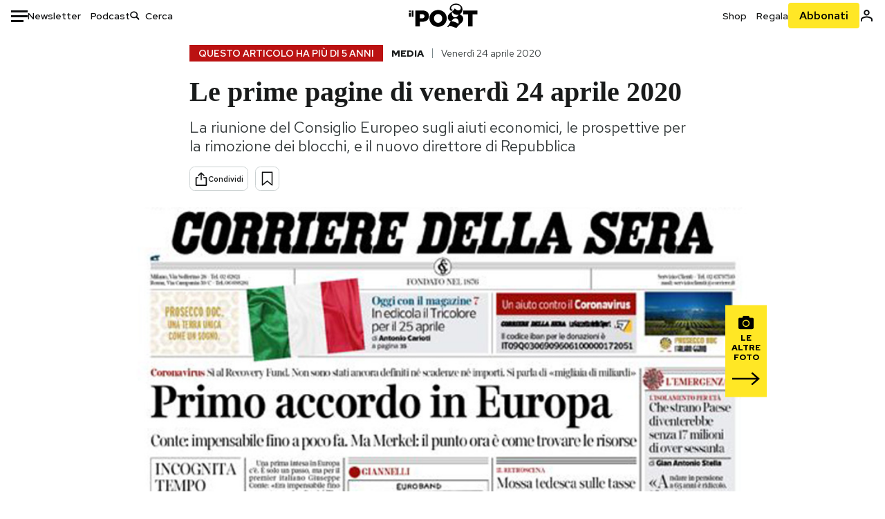

--- FILE ---
content_type: text/html; charset=utf-8
request_url: https://www.ilpost.it/2020/04/24/le-prime-pagine-di-oggi-2486/
body_size: 31529
content:
<!DOCTYPE html><html lang="it"><head><meta charSet="utf-8"/><meta name="viewport" content="width=device-width"/><link rel="canonical" href="https://www.ilpost.it/2020/04/24/le-prime-pagine-di-oggi-2486/"/><title>Le prime pagine di venerdì 24 aprile 2020 - Il Post</title><meta name="description" content="La riunione del Consiglio Europeo sugli aiuti economici, le prospettive per la rimozione dei blocchi, e il nuovo direttore di Repubblica"/><link rel="shortcut icon" href="https://static-prod.cdnilpost.com/wp-content/uploads/favicon/favicon.ico"/><meta charSet="UTF-8"/><meta http-equiv="X-UA-Compatible" content="IE=Edge,chrome=1"/><meta name="viewport" content="width=device-width, initial-scale=1.0"/><meta name="facebook-domain-verification" content="slsnlbcm4qo9c07qj68ovcdlkbgcni"/><meta name="bitly-verification" content="41976f59b172"/><meta property="fb:admins" content="100006642246117"/><meta property="fb:admins" content="100008255266864"/><meta property="fb:admins" content="100001010538238"/><meta name="msapplication-TileImage" content="https://www.ilpost.it/wp-content/uploads/2017/09/cropped-ilpost-site-icon-270x270.png"/><meta name="robots" content="index, follow, max-image-preview:large, max-snippet:-1, max-video-preview:-1"/><meta property="og:locale" content="it_IT"/><meta property="og:type" content="article"/><meta property="og:title" content="Le prime pagine di venerdì 24 aprile 2020 - Il Post"/><meta property="og:description" content="La riunione del Consiglio Europeo sugli aiuti economici, le prospettive per la rimozione dei blocchi, e il nuovo direttore di Repubblica"/><meta property="og:url" content="https://www.ilpost.it/2020/04/24/le-prime-pagine-di-oggi-2486/"/><meta property="og:site_name" content="Il Post"/><meta property="og:image" content="https://www.ilpost.it/wp-content/uploads/2020/04/corriere_apertura-11.jpg"/><meta property="og:image:width" content="1200"/><meta property="og:image:height" content="600"/><meta property="og:image:type" content="image/jpeg"/><meta name="twitter:card" content="summary_large_image"/><meta name="twitter:creator" content="@ilpost"/><meta name="twitter:site" content="@ilpost"/><meta property="article:publisher" content="https://www.facebook.com/ilpost"/><meta property="article:published_time" content="2020-04-24T07:27:11+02:00"/><link rel="shortcut icon" href="https://static-prod.cdnilpost.com/wp-content/uploads/favicon/favicon.ico"/><link rel="preconnect" href="//connect.facebook.net"/><link rel="apple-touch-icon" href="https://static-prod.cdnilpost.com/wp-content/uploads/favicon/apple-touch-icon.png"/><link rel="apple-touch-icon" sizes="57x57" href="https://static-prod.cdnilpost.com/wp-content/uploads/favicon/apple-touch-icon-57x57.png"/><link rel="apple-touch-icon" sizes="72x72" href="https://static-prod.cdnilpost.com/wp-content/uploads/favicon/apple-touch-icon-72x72.png"/><link rel="apple-touch-icon" sizes="76x76" href="https://static-prod.cdnilpost.com/wp-content/uploads/favicon/apple-touch-icon-76x76.png"/><link rel="apple-touch-icon" sizes="114x114" href="https://static-prod.cdnilpost.com/wp-content/uploads/favicon/apple-touch-icon-114x114.png"/><link rel="apple-touch-icon" sizes="120x120" href="https://static-prod.cdnilpost.com/wp-content/uploads/favicon/apple-touch-icon-120x120.png"/><link rel="apple-touch-icon" sizes="144x144" href="https://static-prod.cdnilpost.com/wp-content/uploads/favicon/apple-touch-icon-144x144.png"/><link rel="apple-touch-icon" sizes="152x152" href="https://static-prod.cdnilpost.com/wp-content/uploads/favicon/apple-touch-icon-152x152.png"/><link rel="apple-touch-icon" sizes="180x180" href="https://static-prod.cdnilpost.com/wp-content/uploads/favicon/apple-touch-icon-180x180.png"/><link rel="profile" href="http://gmpg.org/xfn/11"/><link rel="preconnect" href="https://www.google-analytics.com"/><link rel="preconnect" href="https://www.googletagmanager.com"/><link rel="icon" href="https://www.ilpost.it/wp-content/uploads/2017/09/cropped-ilpost-site-icon-32x32.png?x85328" sizes="32x32"/><link rel="icon" sizes="192x192" href="https://www.ilpost.it/wp-content/uploads/2017/09/cropped-ilpost-site-icon-192x192.png?x85328"/><link rel="apple-touch-icon" href="https://www.ilpost.it/wp-content/uploads/2017/09/cropped-ilpost-site-icon-180x180.png?x85328"/><script type="application/ld+json">{"@context":"https://schema.org","@type":"NewsArticle","headline":"Le prime pagine di venerdì 24 aprile 2020","datePublished":"2020-04-24T07:27:11+02:00","dateModified":"2020-04-24T07:27:11+02:00","description":"La riunione del Consiglio Europeo sugli aiuti economici, le prospettive per la rimozione dei blocchi, e il nuovo direttore di Repubblica","inLanguage":"it","mainEntityOfPage":{"@type":"WebPage","@id":"https://www.ilpost.it/2020/04/24/le-prime-pagine-di-oggi-2486/"},"image":{"@type":"ImageObject","@id":"https://www.ilpost.it/wp-content/uploads/2020/04/corriere_apertura-11.jpg","width":"800","height":"400"},"author":{"@type":"Person","@id":"Redazione"},"publisher":{"@type":"Organization","url":"https://www.ilpost.it","name":"Il Post","sameAs":"https://it.wikipedia.org/wiki/Il_Post","logo":{"@type":"ImageObject","url":"https://www.ilpost.it/wp-content/uploads/2019/02/26733403_1811817465517366_4401223562549259052_n-1.png"}},"isAccessibleForFree":true}</script><meta name="next-head-count" content="8"/><link rel="dns-prefetch" href="https://static-prod.cdnilpost.com/"/><link rel="preconnect" href="https://static-prod.cdnilpost.com/"/><link rel="preload" href="https://static-prod.cdnilpost.com/fonts/fonts.css" as="style"/><link rel="stylesheet" href="https://static-prod.cdnilpost.com/fonts/fonts.css"/><link rel="dns-prefetch preconnect" href="https://securepubads.g.doubleclick.net"/><link rel="preload" href="https://securepubads.g.doubleclick.net/tag/js/gpt.js" as="script"/><script defer="" type="text/javascript" src="https://static-prod.cdnilpost.com/widgets/eventbrite.js"></script><script async="" type="text/javascript" src="https://platform.twitter.com/widgets.js"></script><script id="theme-script" data-nscript="beforeInteractive">
              (function() {
                function applyTheme(theme) {
                  document.documentElement.classList.remove('dark', 'light');
                  if (theme === 'dark') {
                    document.documentElement.classList.add('dark');
                  } else if (theme === 'light') {
                    document.documentElement.classList.add('light');
                  }
                }
                const storedTheme = localStorage.getItem('theme');
                const type = typeof storedTheme
                if (storedTheme !== null) {
                  applyTheme(storedTheme);
                } else {
                  const systemPrefersDark = window.matchMedia('(prefers-color-scheme: dark)').matches;
                  const appliableTheme = "light" || (systemPrefersDark ? 'dark' : 'light');
                  applyTheme(appliableTheme);
                  localStorage.setItem('theme', appliableTheme);
                }

              })();
            </script><link rel="preload" href="https://static-prod.cdnilpost.com/apps/single/_next/static/css/65d21e343db20e0f.css" as="style"/><link rel="stylesheet" href="https://static-prod.cdnilpost.com/apps/single/_next/static/css/65d21e343db20e0f.css" data-n-g=""/><link rel="preload" href="https://static-prod.cdnilpost.com/apps/single/_next/static/css/1015f7617c6ac695.css" as="style"/><link rel="stylesheet" href="https://static-prod.cdnilpost.com/apps/single/_next/static/css/1015f7617c6ac695.css" data-n-p=""/><link rel="preload" href="https://static-prod.cdnilpost.com/apps/single/_next/static/css/9e6242feabca9481.css" as="style"/><link rel="stylesheet" href="https://static-prod.cdnilpost.com/apps/single/_next/static/css/9e6242feabca9481.css" data-n-p=""/><noscript data-n-css=""></noscript><script defer="" nomodule="" src="https://static-prod.cdnilpost.com/apps/single/_next/static/chunks/polyfills-c67a75d1b6f99dc8.js"></script><script defer="" type="text/javascript" src="https://static-prod.cdnilpost.com/libs/manager-common-bi.js" data-nscript="beforeInteractive"></script><script defer="" type="text/javascript" src="https://static-prod.cdnilpost.com/libs/manager-common-app.js" data-nscript="beforeInteractive"></script><script src="https://static-prod.cdnilpost.com/apps/single/_next/static/chunks/webpack-08cecef1de98d1e9.js" defer=""></script><script src="https://static-prod.cdnilpost.com/apps/single/_next/static/chunks/framework-19f3649580393c10.js" defer=""></script><script src="https://static-prod.cdnilpost.com/apps/single/_next/static/chunks/main-e2a86fab84ff35c1.js" defer=""></script><script src="https://static-prod.cdnilpost.com/apps/single/_next/static/chunks/pages/_app-c138673f221175b4.js" defer=""></script><script src="https://static-prod.cdnilpost.com/apps/single/_next/static/chunks/e999873e-d6eca227c8bee549.js" defer=""></script><script src="https://static-prod.cdnilpost.com/apps/single/_next/static/chunks/331a6b55-1e8f4e60d5a6e7d2.js" defer=""></script><script src="https://static-prod.cdnilpost.com/apps/single/_next/static/chunks/aba5b40c-a9b476879bb88a3e.js" defer=""></script><script src="https://static-prod.cdnilpost.com/apps/single/_next/static/chunks/a29ae703-8dbad501df336a2e.js" defer=""></script><script src="https://static-prod.cdnilpost.com/apps/single/_next/static/chunks/399-4f80aadcd32f46ea.js" defer=""></script><script src="https://static-prod.cdnilpost.com/apps/single/_next/static/chunks/pages/index-18fefdded4456375.js" defer=""></script><script src="https://static-prod.cdnilpost.com/apps/single/_next/static/IXpPZ68JV_h0OU2qqIhBR/_buildManifest.js" defer=""></script><script src="https://static-prod.cdnilpost.com/apps/single/_next/static/IXpPZ68JV_h0OU2qqIhBR/_ssgManifest.js" defer=""></script></head><body class="single content post-2275759 mtype-post msubtype-prime-pagine all category-media tag-giornali tag-prime-pagine tag-quotidiani tag-rassegna-stampa"><div id="__next"><header class="_site-header_1kqmu_1"><div class="_header-container_1kqmu_20"><div class="row _row-container_1kqmu_37"><div class="col _header-left_1kqmu_50"><div class="_menu-button_1kqmu_75 "><svg xmlns="http://www.w3.org/2000/svg" width="24" height="24" viewBox="0 0 24 24"><path fill="#0c0d0e" d="M24 11v3H0v-3h24Zm-6 7v3H0v-3h18Zm6-14v3H0V4h24Z"></path></svg></div><div class="_header-left-links_1kqmu_59"><a href="/newsletter/" class="_header-left-link_fv8mp_1">Newsletter</a><a href="/podcasts/" class="_header-left-link_fv8mp_1">Podcast</a></div><div class="_header-search_1kqmu_67"><div class="_search-box_1kqmu_67"><form name="" action="/cerca/" class="_search-form_1df8o_1"><button type="submit" class="_search-submit_1df8o_34" aria-label="Cerca"><svg xmlns="http://www.w3.org/2000/svg" width="14" height="13" fill="none" viewBox="0 0 14 13"><path d="m12.9529 11.5688-.3585.32-3.78515-3.37774c-.8367.65778-1.91247 1.06666-3.12768 1.06666C3.09176 9.57772 1 7.71106 1 5.39995c0-2.31112 2.09176-4.17778 4.68157-4.17778 2.5898 0 4.68153 1.86666 4.68153 4.17778 0 1.06666-.45816 2.04444-1.19526 2.79111l3.78506 3.37774Z"></path><path fill="#0c0d0e" d="m12.5944 11.8888-.5178.5802.5178.462.5177-.462-.5177-.5802ZM8.80925 8.51106l.51775-.58018-.48612-.43381-.51221.40268.48058.61131Zm.35859-.32-.55338-.54629-.57451.58197.61015.54449.51774-.58017Zm3.26736 2.79764-.3586.32 1.0355 1.1603.3586-.32-1.0355-1.1603Zm.6769.32L9.327 7.93088 8.29151 9.09123 12.0766 12.469l1.0355-1.1603ZM8.32867 7.89975c-.70356.5531-1.61107.90037-2.6471.90037v1.55518c1.3944 0 2.63842-.47048 3.60827-1.23293l-.96117-1.22262Zm-2.6471.90037c-2.24596 0-3.90397-1.5994-3.90397-3.40017H.2224c0 2.82144 2.52552 4.95535 5.45917 4.95535V8.80012ZM1.7776 5.39995c0-1.80078 1.65801-3.40018 3.90397-3.40018V.444568C2.74792.444568.2224 2.5785.2224 5.39995h1.5552Zm3.90397-3.40018c2.24596 0 3.90397 1.5994 3.90397 3.40018h1.55516c0-2.82145-2.52548-4.955382-5.45913-4.955382V1.99977Zm3.90397 3.40018c0 .8361-.35823 1.62401-.97108 2.24482l1.10676 1.09258c.86138-.87253 1.41948-2.04018 1.41948-3.3374H9.58554ZM8.6501 8.77123l3.7851 3.37777 1.0355-1.1603-3.78511-3.37782L8.6501 8.77123Z"></path></svg></button><input type="text" name="qs" placeholder="Cerca" class="_search-input_1df8o_9" value=""/></form></div></div></div><div class="col _header-center_1kqmu_84"><a href="/" class="_logo_1kqmu_93" aria-label="Il Post"><svg xmlns="http://www.w3.org/2000/svg" width="103" height="35" fill="none" viewBox="0 0 214 76"><path fill="#2a2522" d="M97.4012 59.6176c-1.5931.7261-3.3543 1.0896-5.2845 1.0896-1.9294 0-3.691-.3742-5.2832-1.1253-1.593-.7498-2.9561-1.7532-4.0892-3.0129-1.1348-1.2575-2.0148-2.7084-2.6429-4.3561-.6268-1.6439-.9396-3.3863-.9396-5.2253v-.1459c0-1.839.2999-3.5819.9036-5.2265.6023-1.6447 1.4712-3.0853 2.6047-4.3196 1.1352-1.2347 2.4867-2.2144 4.0548-2.941 1.5677-.7256 3.3174-1.0887 5.2481-1.0887 1.9294 0 3.691.3756 5.284 1.1262 1.5922.7511 2.967 1.7541 4.125 3.0116 1.157 1.2588 2.051 2.7123 2.678 4.3566.627 1.6451.942 3.388.942 5.2273v.1447c0 1.8398-.315 3.5814-.942 5.2253-.627 1.6464-1.496 3.0865-2.605 4.3203-1.111 1.2343-2.4612 2.2145-4.0538 2.9397Zm-16.219 11.7243c3.3199 1.3794 6.9285 2.0698 10.8272 2.0698 3.897 0 7.5056-.6904 10.8256-2.0698 3.321-1.3789 6.209-3.2665 8.662-5.6614 2.454-2.3958 4.367-5.2024 5.739-8.4212 1.371-3.2183 2.058-6.6429 2.058-10.2717v-.1459c0-3.6292-.687-7.0413-2.058-10.2364-1.372-3.1942-3.26-5.9759-5.666-8.3475-2.408-2.3708-5.27-4.2476-8.59-5.6262-3.3199-1.3798-6.9286-2.0689-10.8268-2.0689-3.897 0-7.5061.6891-10.826 2.0689-3.3212 1.3786-6.2078 3.2662-8.6628 5.6615-2.4536 2.3962-4.3667 5.2028-5.7379 8.4224-1.3717 3.2179-2.0569 6.6417-2.0569 10.2721v.1447c0 3.6297.6852 7.0418 2.0569 10.2356 1.3712 3.1937 3.2589 5.978 5.6663 8.3492 2.4052 2.3716 5.269 4.2459 8.5894 5.6248ZM47.2315 45.0853c-1.4262 1.1732-3.3937 1.7596-5.9035 1.7596h-6.6635v-13.284h6.5903c2.5589 0 4.5505.563 5.9767 1.6871 1.4229 1.124 2.1354 2.7649 2.1354 4.9189v.144c0 2.0112-.7125 3.603-2.1354 4.7744Zm-4.8901-23.0942H20.6136v49.9922h14.0509V57.6995h6.9528c3.1375 0 6.0473-.3801 8.7281-1.1423 2.6791-.76 4.9844-1.9035 6.9161-3.4275 1.9309-1.5236 3.4398-3.4043 4.5273-5.6421 1.0857-2.2375 1.6299-4.8329 1.6299-7.7842v-.1437c0-2.7607-.496-5.2362-1.4866-7.427-.9893-2.1896-2.4018-4.036-4.2366-5.535-1.8348-1.5002-4.0563-2.642-6.663-3.4279-2.6067-.7864-5.5041-1.1787-8.6911-1.1787ZM186.161 34.1319h-15.212V21.9911h44.471v12.1408h-15.209v37.8514h-14.05V34.1319ZM6.31675 26.2761H.587891v-4.285H6.31675v4.285Zm0 15.7119H.587891V29.1328H6.31675V41.988Zm2.86443 0H14.91V21.9911H9.18118V41.988Z"></path><path fill="#14b6d1" d="M148.429.565918c5.481 0 10.745 1.928282 14.534 5.353812 3.524 3.1847 5.782 7.65907 5.782 13.09737 0 6.7917-2.933 9.8388-5.426 12.4056-1.14 1.1735-2.201 2.2228-2.719 3.5733 2.816.7018 5.351 2.3119 7.214 4.4867 1.986 2.3192 3.207 5.2772 3.207 8.4561 0 7.7388-3.682 11.1072-8.971 15.8219-3.6 3.209-7.949 7.08-12.275 13.6173-.138.2083-.273.4156-.407.6219-.198-.1544-.392-.2981-.58-.4301-4.251-2.9837-14.867-6.3957-19.859-6.3957-2.371 0-3.612.9484-4.752 2.9197l-.162.2885-3.121-.931c4.081-5.2237 7.861-10.8997 10.769-16.917-2.714-1.4074-5.079-3.1242-6.725-5.3464-1.536-2.0742-2.458-4.5867-2.458-7.7075 0-6.7911 4.354-11.0115 9.371-14.9337l.369-.2865.883-.6793 1.425-1.0868c3.854-2.9448 7.659-5.9653 9.458-10.2652.159-.3802.301-.7653.426-1.1542.247.3306.503.6539.765.9694 2.568 3.0939 5.946 5.7251 9.969 5.7251 2.272 0 4.525-.6243 6.117-1.9913 1.322-1.1354 2.164-2.7906 2.164-5.0017 0-3.261-1.679-5.68339-4.014-7.39643-3.211-2.35624-7.657-3.40072-10.984-3.40072-3.874 0-7.717 1.11069-10.643 3.0501-2.649 1.75569-4.551 4.19485-4.946 7.12065-.231 1.7185.419 3.0888 1.302 4.0578.89.976 2.238 1.2772 3.727 1.2772.412 0 .813-.0231 1.197-.0769-.149.4291-.354.8464-.622 1.2289-1.059 1.5152-2.938 2.242-4.154 2.242-1.911 0-3.209-.731-4.08-1.7318-1.189-1.366-1.565-3.2848-1.533-4.6485.111-4.7497 2.281-8.68312 5.754-11.45955 3.562-2.84756 8.511-4.473032 13.998-4.473032ZM146.886 46.4527c-2.697 0-5.364 1.1485-7.666 2.9063-2.27 1.7331-4.189 4.0637-5.436 6.5263 7.844.2861 15.211 3.5041 21.913 7.775.794-1.3684 1.002-3.0693 1.002-4.6016 0-3.4358-.906-6.8495-2.82-9.2704-1.603-2.027-3.922-3.3356-6.993-3.3356Zm-10.518-18.6415c-.323.2605-.553.6022-.719.9815-.35.7988-.433 1.7584-.433 2.6181 0 3.0199 1.151 6.2814 3.136 8.6771 1.716 2.0704 4.065 3.4969 6.851 3.4969 2.464 0 4.896-1.1718 6.976-2.8735 1.861-1.522 3.445-3.475 4.52-5.45-1.377.5-2.958.7224-4.44.7224-5.943 0-11.899-3.7955-15.891-8.1725Z"></path></svg></a></div><div class="col _header-right_1kqmu_108"><div class="col-xs-5 _header-right-links_1kqmu_116"><a href="https://abbonati.ilpost.it/negozio/" class="_header-right-link_1b8c4_1" id="link_shop_header">Shop</a><a href="https://abbonati.ilpost.it/regala-il-post/" class="_header-right-link_1b8c4_1" id="link_regalo_header">Regala</a></div><div class="col-xs-3 _subscribe-button-container_1kqmu_131"><a href="https://abbonati.ilpost.it" id="button_abbonamento_header" data-ga="click" data-ga-event="button_abbonamento" class="_subscribe-button_19e5e_1" aria-label="Abbonati al Post">Abbonati</a></div><div class="col-xs-1 _user-status_1kqmu_139"><a href="" rel="nofollow" id="icon_login_header" aria-label="Accedi"><svg xmlns="http://www.w3.org/2000/svg" width="21" height="21" viewBox="0 0 24 24"><path fill="#0c0d0e" d="M21.6 17.9997v3.6h-2.28v-3.6c0-.72-3.72-2.52-7.32-2.52-3.59998 0-7.31998 1.8-7.31998 2.52v3.6h-2.28v-3.6c0-3.24 6.36001-4.8 9.59998-4.8 3.24 0 9.6 1.56 9.6 4.8Z"></path><path fill="#0c0d0e" d="M12 4.6799c1.44 0 2.52 1.08 2.52 2.52s-1.08 2.52-2.52 2.52-2.51999-1.08-2.51999-2.52S10.56 4.6799 12 4.6799Zm0-2.28c-2.63999 0-4.79999 2.16-4.79999 4.8 0 2.64 2.16 4.8 4.79999 4.8 2.64 0 4.8-2.16 4.8-4.8 0-2.64-2.16-4.8-4.8-4.8Z"></path></svg></a></div></div></div><nav class="_main-menu_1s4c7_1 "><ul><li class="_sidebar-search_1s4c7_37"><form name="" action="https://ilpost.it/cerca/" class="_search-form_1e0mi_1"><input type="text" name="qs" placeholder="Cerca" class="_search-input_1e0mi_6 _old-version_1e0mi_20" value=""/><button type="submit" class="_search-submit_1e0mi_30" aria-label="Cerca"><svg xmlns="http://www.w3.org/2000/svg" width="20" height="18" fill="none" viewBox="0 0 14 13"><path d="m12.9529 11.5688-.3585.32-3.78515-3.37774c-.8367.65778-1.91247 1.06666-3.12768 1.06666C3.09176 9.57772 1 7.71106 1 5.39995c0-2.31112 2.09176-4.17778 4.68157-4.17778 2.5898 0 4.68153 1.86666 4.68153 4.17778 0 1.06666-.45816 2.04444-1.19526 2.79111l3.78506 3.37774Z"></path><path fill="#0c0d0e" d="m12.5944 11.8888-.5178.5802.5178.462.5177-.462-.5177-.5802ZM8.80925 8.51106l.51775-.58018-.48612-.43381-.51221.40268.48058.61131Zm.35859-.32-.55338-.54629-.57451.58197.61015.54449.51774-.58017Zm3.26736 2.79764-.3586.32 1.0355 1.1603.3586-.32-1.0355-1.1603Zm.6769.32L9.327 7.93088 8.29151 9.09123 12.0766 12.469l1.0355-1.1603ZM8.32867 7.89975c-.70356.5531-1.61107.90037-2.6471.90037v1.55518c1.3944 0 2.63842-.47048 3.60827-1.23293l-.96117-1.22262Zm-2.6471.90037c-2.24596 0-3.90397-1.5994-3.90397-3.40017H.2224c0 2.82144 2.52552 4.95535 5.45917 4.95535V8.80012ZM1.7776 5.39995c0-1.80078 1.65801-3.40018 3.90397-3.40018V.444568C2.74792.444568.2224 2.5785.2224 5.39995h1.5552Zm3.90397-3.40018c2.24596 0 3.90397 1.5994 3.90397 3.40018h1.55516c0-2.82145-2.52548-4.955382-5.45913-4.955382V1.99977Zm3.90397 3.40018c0 .8361-.35823 1.62401-.97108 2.24482l1.10676 1.09258c.86138-.87253 1.41948-2.04018 1.41948-3.3374H9.58554ZM8.6501 8.77123l3.7851 3.37777 1.0355-1.1603-3.78511-3.37782L8.6501 8.77123Z"></path></svg></button></form></li><li class="_menu-section-header_1s4c7_41"><a href="https://www.ilpost.it"><svg xmlns="http://www.w3.org/2000/svg" width="21" height="21" fill="none" viewBox="0 0 24 24"><path fill="#0c0d0e" d="M12 1C5.95 1 1 5.95 1 12s4.95 11 11 11 11-4.95 11-11S18.05 1 12 1Zm-1.1 19.69C6.61 20.14 3.2 16.4 3.2 12c0-.66.11-1.32.22-1.98L8.7 15.3v1.1c0 1.21.99 2.2 2.2 2.2v2.09Zm7.59-2.75c-.33-.88-1.1-1.54-2.09-1.54h-1.1v-3.3c0-.66-.44-1.1-1.1-1.1H7.6V9.8h2.2c.66 0 1.1-.44 1.1-1.1V6.5h2.2c1.21 0 2.2-.99 2.2-2.2v-.44c3.19 1.32 5.5 4.51 5.5 8.14 0 2.31-.88 4.4-2.31 5.94Z"></path></svg>Home</a><ul class="_home-menu_d9ck1_1"><li class="_second-level-menu_d9ck1_10"><a href="https://www.ilpost.it/italia/" class="_menu-item_1gx6z_1 ">Italia</a></li><li class="_second-level-menu_d9ck1_10"><a href="https://www.ilpost.it/mondo/" class="_menu-item_1gx6z_1 ">Mondo</a></li><li class="_second-level-menu_d9ck1_10"><a href="https://www.ilpost.it/politica/" class="_menu-item_1gx6z_1 ">Politica</a></li><li class="_second-level-menu_d9ck1_10"><a href="https://www.ilpost.it/tecnologia/" class="_menu-item_1gx6z_1 ">Tecnologia</a></li><li class="_second-level-menu_d9ck1_10"><a href="https://www.ilpost.it/internet/" class="_menu-item_1gx6z_1 ">Internet</a></li><li class="_second-level-menu_d9ck1_10"><a href="https://www.ilpost.it/scienza/" class="_menu-item_1gx6z_1 ">Scienza</a></li><li class="_second-level-menu_d9ck1_10"><a href="https://www.ilpost.it/cultura/" class="_menu-item_1gx6z_1 ">Cultura</a></li><li class="_second-level-menu_d9ck1_10"><a href="https://www.ilpost.it/economia/" class="_menu-item_1gx6z_1 ">Economia</a></li><li class="_second-level-menu_d9ck1_10"><a href="https://www.ilpost.it/sport/" class="_menu-item_1gx6z_1 ">Sport</a></li><li class="_second-level-menu_d9ck1_10"><a href="https://www.ilpost.it/moda/" class="_menu-item_1gx6z_1 ">Moda</a></li><li class="_second-level-menu_d9ck1_10"><a href="https://www.ilpost.it/libri/" class="_menu-item_1gx6z_1 ">Libri</a></li><li class="_second-level-menu_d9ck1_10"><a href="https://www.ilpost.it/consumismi/" class="_menu-item_1gx6z_1 ">Consumismi</a></li><li class="_second-level-menu_d9ck1_10"><a href="https://www.ilpost.it/storie-idee/" class="_menu-item_1gx6z_1 ">Storie/Idee</a></li><li class="_second-level-menu_d9ck1_10"><a href="https://www.ilpost.it/ok-boomer/" class="_menu-item_1gx6z_1 ">Ok Boomer!</a></li><li class="_second-level-menu_d9ck1_10"><a href="https://www.ilpost.it/media/" class="_menu-item_1gx6z_1 ">Media</a></li><li class="_second-level-menu_d9ck1_10"><a href="https://www.ilpost.it/europa/" class="_menu-item_1gx6z_1 ">Europa</a></li><li class="_second-level-menu_d9ck1_10"><a href="https://www.ilpost.it/altrecose/" class="_menu-item_1gx6z_1 ">Altrecose</a></li></ul><ul id="menu-navi-main" class="menu"></ul></li><li class="_menu-section-header_1s4c7_41"><a href="https://www.ilpost.it/podcasts/"><svg xmlns="http://www.w3.org/2000/svg" width="21" height="21" viewBox="0 0 24 24"><path fill="#0c0d0e" d="M12.5 14.8947c2.0643 0 3.6429-1.5052 3.6429-3.4736V4.47368C16.1429 2.50526 14.5643 1 12.5 1c-2.0643 0-3.64286 1.50526-3.64286 3.47368v6.94742c0 1.9684 1.57856 3.4736 3.64286 3.4736Zm0 2.4316c-3.4 0-6.43571-2.4316-6.43571-5.9052H4c0 3.9368 3.27857 7.1789 7.2857 7.7578V23h2.4286v-3.8211C17.7214 18.6 21 15.3579 21 11.4211h-2.0643c0 3.4736-3.0357 5.9052-6.4357 5.9052Z"></path></svg>Podcast</a></li><li class="_menu-section-header_1s4c7_41"><a href="https://www.ilpost.it/newsletter"><svg xmlns="http://www.w3.org/2000/svg" width="21" height="21" viewBox="0 0 24 24"><path fill="#0c0d0e" d="M20 3.5c1.6569 0 3 1.34315 3 3v11c0 1.6569-1.3431 3-3 3H4c-1.65685 0-3-1.3431-3-3v-11c0-1.65685 1.34315-3 3-3h16Zm0 2H4c-.3423 0-.64444.17199-.8247.43427l8.827 5.39473 8.8496-5.35305C20.6758 5.69036 20.3601 5.5 20 5.5Zm1 2.7239-8.4824 5.1317c-.3196.1934-.7204.1925-1.0391-.0024L3 8.17114V17.5c0 .5523.44772 1 1 1h16c.5523 0 1-.4477 1-1V8.2239Z"></path></svg>Newsletter</a></li><li class="_menu-section-header_1s4c7_41"><a href="https://www.ilpost.it/preferiti/"><svg xmlns="http://www.w3.org/2000/svg" width="21" height="21" viewBox="0 0 24 24"><path fill="#0c0d0e" d="M20 2.9918C20 1.8975 19.096 1 17.9932 1H6.00685C4.90117 1 4 1.88821 4 2.9918v18.9006l.00525.108c.07281.7453.89033 1.2597 1.61797.7872L12 18.647l6.3768 4.1406c.7289.4734 1.6232-.0757 1.6232-.8952V2.9918Zm-2.0057.00858c.0021.00093.0057.00252.0057-.00858V20.159l-5.4554-3.5431L12 16.2622l-.5446.3537L6 20.158V2.99603C6.00012 2.9996 6.00107 3 6.00685 3H17.9932c.0002 0 .0006.00017.0011.00038ZM6 2.99603V2.9918c0 .00063 0 .00121-.00001.00175-.00001.00096-.00001.00178.00001.00248Z"></path></svg>I miei preferiti</a></li><li class="_menu-section-header_1s4c7_41"><a href="https://www.ilpost.it/negozio/"><svg xmlns="http://www.w3.org/2000/svg" width="21" height="21" viewBox="0 0 24 24"><path fill="#0c0d0e" fill-rule="evenodd" d="M16.9671 5.78939C17.0064 3.1706 14.7725 1.03656 12.0136 1c-2.78535.03656-5.01918 2.1706-4.97976 4.80435l-.00003 1.19556H2.5V18.7568c0 1.7911 1.45199 3.2431 3.2431 3.2431h12.5138c1.7911 0 3.2431-1.452 3.2431-3.2431V6.99991h-4.5329V5.78939Zm-2 3.21052v1.63159c0 .5523.4477 1 1 1 .5522 0 1-.4477 1-1V8.99991H19.5v9.75689c0 .6866-.5566 1.2431-1.2431 1.2431H5.7431l-.1271-.0064c-.62684-.0637-1.116-.5931-1.116-1.2367V8.99991h2.53377l-.00004 1.63159c0 .5523.44772 1 1 1 .55229 0 1-.4477 1-1V8.99991h5.93337Zm0-2 .0001-1.22549c.0223-1.49355-1.2952-2.75227-2.9536-2.7746-1.6848.02233-3.00234 1.28105-2.97987 2.78957v1.21052h5.93337Z" clip-rule="evenodd"></path></svg>Shop</a></li><li class="_menu-section-header_1s4c7_41"><a href="https://www.ilpost.it/calendario/"><svg width="20px" height="19px" viewBox="0 0 20 19" version="1.1" xmlns="http://www.w3.org/2000/svg"><g id="Page-1" stroke="none" stroke-width="1" fill="none" fill-rule="evenodd"><g id="Artboard" transform="translate(-72, -789)" fill="#0c0d0e" fill-rule="nonzero"><g id="ICN-Calendar-Outline" transform="translate(73, 790)"><path d="M12.375,-1 C12.9272847,-1 13.375,-0.55228475 13.375,0 L13.375,1 L15.75,1 C17.5086787,1 19,2.24275204 19,3.875 L19,15.125 C19,16.7572691 17.5086885,18 15.75,18 L2.25,18 C0.491283167,18 -1,16.7572774 -1,15.125 L-1,3.875 C-1,2.24274373 0.491293054,1 2.25,1 L4.625,1 L4.625,0 C4.625,-0.55228475 5.07271525,-1 5.625,-1 C6.17728475,-1 6.625,-0.55228475 6.625,0 L6.625,1 L11.375,1 L11.375,0 C11.375,-0.55228475 11.8227153,-1 12.375,-1 Z M17,9 L1,9 L1,15.125 C1,15.5638275 1.52341266,16 2.25,16 L15.75,16 C16.4765633,16 17,15.5638128 17,15.125 L17,9 Z M11.375,3 L6.625,3 L6.625,4 C6.625,4.55228475 6.17728475,5 5.625,5 C5.07271525,5 4.625,4.55228475 4.625,4 L4.625,3 L2.25,3 C1.52342608,3 1,3.43618824 1,3.875 L1,7 L17,7 L17,3.875 C17,3.43620295 16.4765498,3 15.75,3 L13.375,3 L13.375,4 C13.375,4.55228475 12.9272847,5 12.375,5 C11.8227153,5 11.375,4.55228475 11.375,4 L11.375,3 Z"></path></g></g></g></svg>Calendario</a></li><li class="_menu-section-header_1s4c7_41"><a href=""><svg xmlns="http://www.w3.org/2000/svg" width="21" height="21" viewBox="0 0 24 24"><path fill="#0c0d0e" d="M21.6 17.9997v3.6h-2.28v-3.6c0-.72-3.72-2.52-7.32-2.52-3.59998 0-7.31998 1.8-7.31998 2.52v3.6h-2.28v-3.6c0-3.24 6.36001-4.8 9.59998-4.8 3.24 0 9.6 1.56 9.6 4.8Z"></path><path fill="#0c0d0e" d="M12 4.6799c1.44 0 2.52 1.08 2.52 2.52s-1.08 2.52-2.52 2.52-2.51999-1.08-2.51999-2.52S10.56 4.6799 12 4.6799Zm0-2.28c-2.63999 0-4.79999 2.16-4.79999 4.8 0 2.64 2.16 4.8 4.79999 4.8 2.64 0 4.8-2.16 4.8-4.8 0-2.64-2.16-4.8-4.8-4.8Z"></path></svg>Area Personale</a><ul><li><a href="">Entra</a></li></ul></li></ul></nav></div></header><script type="text/javascript">window._ilpost_datalayer =  {"pageMainCategory":"Media","pageType":"fotogallery","pageTitle":"Le prime pagine di venerdì 24 aprile 2020","pageMtype":"post","pageMsubType":"prime-pagine","pageCategory":["media"],"pageAttributes":["giornali","prime-pagine","quotidiani","rassegna-stampa"],"postID":2275759,"adult":"0","brand":"ilpost","channel":"Media,Televisione","bs-channel":"Media,Televisione","isApp":"0"};</script><script type="text/javascript">var __CONTEXT__ =  {"pageMainCategory":"Media","pageType":"fotogallery","pageTitle":"Le prime pagine di venerdì 24 aprile 2020","pageMtype":"post","pageMsubType":"prime-pagine","pageCategory":["media"],"pageAttributes":["giornali","prime-pagine","quotidiani","rassegna-stampa"],"postID":2275759,"adult":"0","brand":"ilpost","channel":"Media,Televisione","bs-channel":"Media,Televisione","isApp":"0"};</script><div data-id="interstitial@desktop@ros" data-format="interstitial" data-device="desktop" data-section="ros" data-ilpostadv-hb="true" data-is-app="false" class="adv-hb_ilpost-adv-hb__eFyXJ undefined "><script type="text/ad-init" data-ad--id="interstitial@desktop@ros" data-ad="true" data-ad--source="ilpost.it" data-ad--format="interstitial" data-ad--device="desktop" data-ad--section="ros" data-ad--size-fluid="true" data-ad--render--async-html="true" data--context="true" data--channel="Media,Televisione" data--visibility="anonymous"></script></div><div data-id="interstitial@mobile@ros" data-format="interstitial" data-device="mobile" data-section="ros" data-ilpostadv-hb="true" data-is-app="false" class="adv-hb_ilpost-adv-hb__eFyXJ undefined "><script type="text/ad-init" data-ad--id="interstitial@mobile@ros" data-ad="true" data-ad--source="ilpost.it" data-ad--format="interstitial" data-ad--device="mobile" data-ad--section="ros" data-ad--size-fluid="true" data-ad--render--async-html="true" data--context="false" data--channel="Media,Televisione" data--visibility="anonymous"></script></div><div data-id="skin@mobile@ros" data-format="skin" data-device="mobile" data-section="ros" data-ilpostadv-hb="true" data-is-app="false" data-refresh-in-gallery="true" class="adv-hb_ilpost-adv-hb__eFyXJ adv-hb_ilpost-adv-hb-skin__20Xn_ "><script type="text/ad-init" data-ad--id="skin@mobile@ros" data-ad="true" data-ad--source="ilpost.it" data-ad--format="skin" data-ad--device="mobile" data-ad--section="ros" data-ad--size-fluid="true" data-ad--render--async-html="true" data--context="false" data--channel="Media,Televisione" data--visibility="anonymous"></script></div><div data-id="skin@desktop@ros" data-format="skin" data-device="desktop" data-section="ros" data-ilpostadv-hb="true" data-is-app="false" data-refresh-in-gallery="true" class="adv-hb_ilpost-adv-hb__eFyXJ adv-hb_ilpost-adv-hb-skin__20Xn_ "><script type="text/ad-init" data-ad--id="skin@desktop@ros" data-ad="true" data-ad--source="ilpost.it" data-ad--format="skin" data-ad--device="desktop" data-ad--section="ros" data-ad--size-fluid="true" data-ad--render--async-html="true" data--context="false" data--channel="Media,Televisione" data--visibility="anonymous"></script></div><div id="mapp_header_box" class="adv-mapp_mapp__sXmhC widget widget_mapp_widget"></div><div id="ilpost_gam_header_box" class="adv_gam adv-gam_adv_ilpost__kDvYt"></div><div id="main"><script type="text/javascript">var ilpostnew = {"post_id":2275759,"ajax_url":"https://www.ilpost.it/wp-admin/admin-ajax.php","login_url":"/wp-login.php?redirect_to=https://www.ilpost.it/2020/04/24/le-prime-pagine-di-oggi-2486/","advProvider":"citynews","postCommentStatus":"close"};</script><main class="container  index_with-galleries__AcPcU" id="index_main-content__nZYrw"><div class="row index_row-wrap__aFB00"><div class="col col-xl-12 index_col-wrap__uWeUs"><div><div class="_breadcrumbs_q26lv_1  false"><ul class="_breadcrumbs__container_q26lv_8"><li class="_breadcrumbs__category_q26lv_57" style="--bgColor:transparent;--txtColor:var(--Greyscale-Text-Body)"><a href="/media/" class="">Media</a></li><li class="_breadcrumbs__time_q26lv_82">Venerdì 24 aprile 2020</li></ul></div></div><article><div class="index_main-content__header__WktGW "><h1 class="index_std_lyt_ttl__ikjc6 ">Le prime pagine di venerdì 24 aprile 2020</h1><h2>La riunione del Consiglio Europeo sugli aiuti economici, le prospettive per la rimozione dei blocchi, e il nuovo direttore di Repubblica</h2><div class="index_actions__HLCgE "><div class="_share_jffck_1"><div class="_ilPostShare_jffck_12"><button class="_sharebutton_jffck_22"><svg xmlns="http://www.w3.org/2000/svg" width="20" height="20" fill="none" viewBox="0 0 14 14"><path fill="#0c0d0e" d="M4.08342 5.04004H2.33341c-.64433 0-1.16666.50144-1.16666 1.12V12.88c0 .6186.52233 1.12 1.16666 1.12h9.33329c.6444 0 1.1667-.5014 1.1667-1.12V6.16004c0-.61856-.5223-1.12-1.1667-1.12H9.33341v1.232h2.21669V12.768H2.45008V6.27204h1.63334v-1.232Z"></path><path fill="#0c0d0e" d="M4.31667 4.20003 3.5 3.41603 7 .0560303 10.5 3.41603l-.81667.784-2.1-2.016v5.936H6.41667v-5.936l-2.1 2.016Z"></path></svg><div class="_shareExtendedText_jffck_37"> <!-- -->Condividi</div></button><ul class=""><li><button class="_close_jffck_133"></button> <span>Condividi</span></li><li><a class="_link_jffck_152 undefined" href="#"><svg width="24" height="24" viewBox="0 0 743 743" xmlns="http://www.w3.org/2000/svg" xmlns:xlink="http://www.w3.org/1999/xlink"><defs><path d="M164.045 0C73.445 0 0 73.445 0 164.045v414.939c0 90.6 73.445 164.045 164.045 164.045h414.939c90.6 0 164.045-73.445 164.045-164.045V164.045C743.029 73.445 669.584 0 578.984 0H164.045Z" id="b"></path></defs><g fill="none" fill-rule="evenodd"><use fill="var(--Greyscale-Text-Body)" xlink:href="#b"></use><path d="m519.845 242.925 59.006 1.534V137.078l-87.442-3.068c-82.178 0-148.797 66.618-148.797 148.797v95.11H241.367V492.97h101.245v250.059h127.324v-250.06h90.506l18.409-115.051H469.936v-85.084c0-27.564 22.345-49.91 49.909-49.91" fill="var(--Greyscale-Surface-Default)"></path></g></svg><span>Facebook</span></a></li><li><a class="_link_jffck_152 undefined" href="#"><svg width="24" height="24" viewBox="0 0 512 512" xmlns="http://www.w3.org/2000/svg"><g fill="var(--Greyscale-Text-Body)"><path d="M110.34 26.45c3.87-.38 7.77-.46 11.66-.45 90.33.01 180.67-.02 271 .01 23.64 0 47.05 9.53 64.03 25.95 18.18 17.21 28.97 41.96 28.95 67.03.04 83.67.01 167.34.02 251.01-.15 16.93 1.25 34.34-4.36 50.65-11.31 37.14-47.71 64.85-86.62 65.29-92.68.1-185.37.1-278.04 0-41.16-.43-79.29-31.5-88.39-71.57-3.36-12.86-2.49-26.23-2.59-39.38.01-85.33-.02-170.67.01-256 .02-20.54 7.19-40.95 19.91-57.06 15.5-19.9 39.28-33.14 64.42-35.48m-36.2 68.69c49.09 61.3 98.35 122.46 147.37 183.8-36.77 46.04-73.76 91.9-110.55 137.92 10.63.01 21.27.01 31.91 0 31.77-39.15 62.98-78.78 94.84-117.86 31.49 39.3 63 78.58 94.55 117.83 35.2.08 70.4.04 105.61.02-49.08-61.3-98.33-122.46-147.37-183.78 36.75-46.05 73.76-91.9 110.55-137.92-10.64-.03-21.28-.02-31.91-.01-31.75 39.17-63.01 78.75-94.81 117.87-31.51-39.29-63-78.6-94.58-117.84-35.2-.08-70.4-.03-105.61-.03Z"></path><path d="M126.28 120.15c13.83-.02 27.65-.05 41.47.02 72.7 90.52 145.37 181.07 217.97 271.67-13.82.04-27.64.06-41.46-.01-72.7-90.53-145.37-181.08-217.98-271.68Z"></path></g><path fill="var(--Greyscale-Surface-Default)" d="M74.14 95.14c35.21 0 70.41-.05 105.61.03 31.58 39.24 63.07 78.55 94.58 117.84 31.8-39.12 63.06-78.7 94.81-117.87 10.63-.01 21.27-.02 31.91.01-36.79 46.02-73.8 91.87-110.55 137.92 49.04 61.32 98.29 122.48 147.37 183.78-35.21.02-70.41.06-105.61-.02A97425.52 97425.52 0 0 1 237.71 299c-31.86 39.08-63.07 78.71-94.84 117.86-10.64.01-21.28.01-31.91 0 36.79-46.02 73.78-91.88 110.55-137.92-49.02-61.34-98.28-122.5-147.37-183.8m52.14 25.01c72.61 90.6 145.28 181.15 217.98 271.68 13.82.07 27.64.05 41.46.01-72.6-90.6-145.27-181.15-217.97-271.67-13.82-.07-27.64-.04-41.47-.02Z"></path></svg><span>X (Twitter)</span></a></li><li><a class="_link_jffck_152 undefined" href="mailto:?subject=&amp;body=&quot;Le%20prime%20pagine%20di%20venerd%C3%AC%2024%20aprile%202020%20https%3A%2F%2Fwww.ilpost.it%2F2020%2F04%2F24%2Fle-prime-pagine-di-oggi-2486%2F%3Futm_medium%3Dsocial%26utm_source%3Demail%26utm_campaign%3Dshare" rel="noreferrer" target="_blank"><svg width="24" height="24" viewBox="0 0 751 751" xmlns="http://www.w3.org/2000/svg" xmlns:xlink="http://www.w3.org/1999/xlink"><defs><path id="a" d="M174.441 0C78.1 0 0 78.1 0 174.441V576.21c0 96.341 78.1 174.441 174.441 174.441H576.21c96.341 0 174.441-78.1 174.441-174.441V174.441C750.651 78.1 672.551 0 576.21 0H174.441Z"></path></defs><g fill="none" fill-rule="evenodd"><use xlink:href="#a" fill="url(#b)"></use><use xlink:href="#a" fill="var(--Greyscale-Text-Body)"></use><path fill="var(--Greyscale-Surface-Default)" d="M551.205 179C589.132 179 620 209.171 620 246.245v258.536C620 541.855 589.132 572 551.205 572h-353.41C159.868 572 129 541.855 129 504.78V246.246C129 209.171 159.868 179 197.795 179h353.41Zm19.508 113.482L388.6 416.837c-8.414 5.766-19.794 5.766-28.183 0L178.251 292.482l.025 212.31c0 10.444 8.772 18.95 19.54 18.95H551.2c10.767 0 19.539-8.506 19.539-18.95l-.026-212.31Zm-19.523-65.21H197.805c-6.521 0-12.71 3.308-16.316 8.608l193.008 131.75 192.984-131.75c-3.606-5.3-9.77-8.609-16.291-8.609Z"></path></g></svg><span>Email</span></a></li><li><a class="_link_jffck_152 undefined" href="https://wa.me/?text=Le%20prime%20pagine%20di%20venerd%C3%AC%2024%20aprile%202020 - https://www.ilpost.it/2020/04/24/le-prime-pagine-di-oggi-2486/"><svg width="24" height="24" viewBox="0 0 751 751" xmlns="http://www.w3.org/2000/svg" xmlns:xlink="http://www.w3.org/1999/xlink"><defs><path id="a" d="M174.441 0C78.1 0 0 78.1 0 174.441V576.21c0 96.341 78.1 174.441 174.441 174.441H576.21c96.341 0 174.441-78.1 174.441-174.441V174.441C750.651 78.1 672.551 0 576.21 0H174.441Z"></path></defs><g fill="none" fill-rule="evenodd"><use xlink:href="#a" fill="url(#b)"></use><use xlink:href="#a" fill="var(--Greyscale-Text-Body)"></use><g fill="var(--Greyscale-Surface-Default)"><path d="M202.949 494.995c-25.404-36.109-40.32-80.13-40.32-127.634 0-122.647 99.425-222.072 222.07-222.072 122.648 0 222.073 99.425 222.073 222.072 0 122.646-99.425 222.071-222.072 222.071-44.432 0-85.816-13.049-120.53-35.524l-85 22.507 23.779-81.42Zm53.718 108.551c38.06 20.675 81.675 32.42 128.033 32.42 148.346 0 268.605-120.259 268.605-268.605S533.045 98.756 384.7 98.756c-148.346 0-268.604 120.26-268.604 268.605 0 49.313 13.289 95.523 36.48 135.243l-36.48 137.247 140.57-36.305Z"></path><path d="M519.3 439.792a20.035 20.035 0 0 0-13.327-16.83l-54.97-19.172a14.54 14.54 0 0 0-15.401 3.79l-5.31 5.646c-8.766 9.323-22.056 13.05-34.308 9.355-10.567-3.188-23.685-9.714-38.21-22.806-14.523-13.092-22.371-25.465-26.634-35.646-4.943-11.804-2.61-25.41 5.757-35.093l5.065-5.864a14.536 14.536 0 0 0 2.179-15.71l-24.754-52.694a20.035 20.035 0 0 0-18.117-11.515c-17.592-.014-34.95 14.376-43.194 35.808-8.274 21.51-18.296 79.854 67.123 156.853 85.418 76.998 142.412 60.996 162.952 50.543 20.465-10.416 32.983-29.17 31.15-46.665"></path></g></g></svg><span>Whatsapp</span></a></li><li><a class="_link_jffck_152  undefined" rel="noreferrer" target="_blank" href="https://abbonati.ilpost.it/regala-il-post/?utm_source=ilpost&amp;utm_medium=articolo&amp;utm_campaign=share"><svg xmlns="http://www.w3.org/2000/svg" width="24" height="24" viewBox="0 0 24 24" fill="none"><path d="M11.9973 5.83172V18.9911M5.74219 11.6428H18.2631M8.73567 2.23138C10.0163 1.4884 10.7557 2.7754 10.7557 2.7754L11.7415 4.49123C11.7415 4.49123 12.4808 5.72812 11.2002 6.4711C9.91965 7.21407 9.1803 5.9272 9.1803 5.9272L8.19451 4.26135C8.19451 4.26135 7.45509 2.97435 8.73567 2.23138ZM15.1641 2.23099C13.8835 1.48802 13.1441 2.77502 13.1441 2.77502L12.1583 4.49084C12.1583 4.49084 11.4189 5.72774 12.6995 6.47071C13.9801 7.21368 14.7194 5.92682 14.7194 5.92682L15.7052 4.26096C15.7052 4.26096 16.4447 2.97396 15.1641 2.23099Z" stroke="#0ec8e3" stroke-width="1.5" stroke-linejoin="round"></path><path d="M4 6.73047V5.98047C3.58579 5.98047 3.25 6.31626 3.25 6.73047H4ZM20 6.73047L20.75 6.73047C20.75 6.53156 20.671 6.34079 20.5303 6.20014C20.3897 6.05949 20.1989 5.98047 20 5.98047V6.73047ZM19 19.7305V20.4805C19.1989 20.4805 19.3897 20.4015 19.5303 20.2608C19.671 20.1201 19.75 19.9294 19.75 19.7305L19 19.7305ZM5.00003 19.7305L4.25003 19.7305C4.25003 20.1447 4.58582 20.4805 5.00003 20.4805V19.7305ZM4 11.6395H3.25C3.25 12.0537 3.58579 12.3895 4 12.3895V11.6395ZM5 11.6395L5.75 11.6395L5.75 10.8895H5V11.6395ZM20 11.6395V12.3895C20.4142 12.3895 20.75 12.0537 20.75 11.6395L20 11.6395ZM19 11.6395V10.8895H18.25L18.25 11.6395L19 11.6395ZM19 18.9805H5.00003V20.4805H19V18.9805ZM4.75 11.6395V6.73047H3.25V11.6395H4.75ZM5.75003 19.7305L5.75 11.6395L4.25 11.6395L4.25003 19.7305L5.75003 19.7305ZM5 10.8895H4V12.3895H5V10.8895ZM19.25 6.73046L19.25 11.6395L20.75 11.6395L20.75 6.73047L19.25 6.73046ZM20 10.8895H19V12.3895H20V10.8895ZM18.25 11.6395L18.25 19.7305L19.75 19.7305L19.75 11.6395L18.25 11.6395ZM12.7449 7.48047H20V5.98047H12.7449V7.48047ZM4 7.48047H11.2511V5.98047H4V7.48047Z" fill="var(--Greyscale-Text-Body)"></path></svg><span>Regala il Post</span></a></li></ul></div></div><div class="_saved_1hbvv_1"><div class="_ilpost_saved_1hbvv_1 false"><button class="" disabled="" aria-label="Aggiungi ai preferiti"><svg width="21" height="21" viewBox="0 0 14 18" fill="none" xmlns="http://www.w3.org/2000/svg"><path d="M1 17V1H13V17L7 12L1 17Z" stroke="#0c0d0e" stroke-width="1.3" stroke-linejoin="round"></path></svg></button></div></div></div></div><div class="index_main-content__image__DtJf_"><figure><a href="https://www.ilpost.it/2020/04/24/le-prime-pagine-di-oggi-2486/1_la_stampa-39"><img src="https://www.ilpost.it/wp-content/uploads/2020/04/corriere_apertura-11.jpg" alt=""/><div class="index_gallery-link__UYmuq"><svg xmlns="http://www.w3.org/2000/svg" width="22" height="22" viewBox="0 0 512 512"><path d="M512 144v288c0 26.5-21.5 48-48 48H48c-26.5 0-48-21.5-48-48V144c0-26.5 21.5-48 48-48h88l12.3-32.9c7-18.7 24.9-31.1 44.9-31.1h125.5c20 0 37.9 12.4 44.9 31.1L376 96h88c26.5 0 48 21.5 48 48zM376 288c0-66.2-53.8-120-120-120s-120 53.8-120 120 53.8 120 120 120 120-53.8 120-120zm-32 0c0 48.5-39.5 88-88 88s-88-39.5-88-88 39.5-88 88-88 88 39.5 88 88z"></path></svg><span>Le<br/>altre<br/>foto</span><span class="index_arrow-top__6HvrM"><svg xmlns="http://www.w3.org/2000/svg" fill-rule="evenodd" clip-rule="evenodd" image-rendering="optimizeQuality" shape-rendering="geometricPrecision" text-rendering="geometricPrecision" width="40" height="19" viewBox="0 0 512 243.58"><path fill-rule="nonzero" d="M373.57 0 512 120.75 371.53 243.58l-20.92-23.91 94.93-83L0 137.09v-31.75l445.55-.41-92.89-81.02z"></path></svg></span></div></a></figure></div><div class="contenuto all " id="singleBody"><p>Quasi tutti i giornali di oggi titolano sulla riunione di ieri in videoconferenza del Consiglio Europeo, che ha deciso di istituire un Fondo europeo per la ripresa (Recovery Fund) per fornire aiuti economici ai paesi più colpiti dal <a href="https://www.ilpost.it/2020/01/27/nuovo-coronavirus-2019-ncov-cina/">coronavirus (SARS-CoV-2)</a>, anche se è stata rimandata alla Commissione Europea la decisione sulle modalità di attuazione e funzionamento del fondo. Altri continuano a occuparsi delle ipotesi su come si svolgerà la &#8220;fase 2&#8221;, mentre il Fatto apre sulle indagini sulle morti per il virus nelle case di riposo in Lombardia, e Libero presenta uno studio (già smentito dall&#8217;Organizzazione Mondiale della Sanità) secondo il quale chi fuma si ammalerebbe meno di COVID-19. Repubblica oggi non esce per lo sciopero dei giornalisti che protestano per la nomina del nuovo direttore Maurizio Molinari in sostituzione di Carlo Verdelli.</p>

			<style>
			.single-post-new article figure.split-gal-el .photo-container .arrow::after {
				content: 'LE ALTRE FOTO';
			}
			</style>

			<div id="gallery-new" class="split-gal">
				<figure class="split-gal-el">
					<div class="photo-container">
						<a href="https://www.ilpost.it/2020/04/24/le-prime-pagine-di-oggi-2486/1_la_stampa-39/" title="vai alla fotogallery">
							<img width="400" height="569" src="https://www.ilpost.it/wp-content/uploads/2020/04/1_la_stampa-18-400x569.jpg" class="attachment-medium size-medium" alt="" loading="lazy" srcset="https://www.ilpost.it/wp-content/uploads/2020/04/1_la_stampa-18-400x569.jpg 400w, https://www.ilpost.it/wp-content/uploads/2020/04/1_la_stampa-18.jpg 450w" sizes="(max-width: 400px) 100vw, 400px" />
						<span class='arrow'></span>
						</a>
					</div>
					<span class="caption" itemprop="caption"></span>
				</figure>
			</div><div id='gallery-14596' class='gallery galleryid-0 gallery-columns-6 gallery-size-thumbnail'><figure class='gallery-item'>
			<div class='gallery-icon portrait'>
				<a href='https://www.ilpost.it/2020/04/24/le-prime-pagine-di-oggi-2486/1_la_stampa-39/'><img width="130" height="91" src="https://www.ilpost.it/wp-content/uploads/2020/04/1_la_stampa-18-130x91.jpg" class="attachment-thumbnail size-thumbnail" alt="" loading="lazy" /></a>
			</div></figure><figure class='gallery-item'>
			<div class='gallery-icon portrait'>
				<a href='https://www.ilpost.it/2020/04/24/le-prime-pagine-di-oggi-2486/2_corriere_della_sera-40/'><img width="130" height="91" src="https://www.ilpost.it/wp-content/uploads/2020/04/2_corriere_della_sera-18-130x91.jpg" class="attachment-thumbnail size-thumbnail" alt="" loading="lazy" /></a>
			</div></figure><figure class='gallery-item'>
			<div class='gallery-icon portrait'>
				<a href='https://www.ilpost.it/2020/04/24/le-prime-pagine-di-oggi-2486/4_il_sole_24_ore-39/'><img width="130" height="91" src="https://www.ilpost.it/wp-content/uploads/2020/04/4_il_sole_24_ore-18-130x91.jpg" class="attachment-thumbnail size-thumbnail" alt="" loading="lazy" /></a>
			</div></figure><figure class='gallery-item'>
			<div class='gallery-icon portrait'>
				<a href='https://www.ilpost.it/2020/04/24/le-prime-pagine-di-oggi-2486/5_il_messaggero-39/'><img width="130" height="91" src="https://www.ilpost.it/wp-content/uploads/2020/04/5_il_messaggero-18-130x91.jpg" class="attachment-thumbnail size-thumbnail" alt="" loading="lazy" /></a>
			</div></figure><figure class='gallery-item'>
			<div class='gallery-icon portrait'>
				<a href='https://www.ilpost.it/2020/04/24/le-prime-pagine-di-oggi-2486/nazionale-1-giorn-interni-pag-prima-24-04-20/'><img width="130" height="91" src="https://www.ilpost.it/wp-content/uploads/2020/04/6_giornale-18-130x91.jpg" class="attachment-thumbnail size-thumbnail" alt="" loading="lazy" /></a>
			</div></figure><figure class='gallery-item'>
			<div class='gallery-icon portrait'>
				<a href='https://www.ilpost.it/2020/04/24/le-prime-pagine-di-oggi-2486/7_manifesto-33/'><img width="130" height="91" src="https://www.ilpost.it/wp-content/uploads/2020/04/7_manifesto-16-130x91.jpg" class="attachment-thumbnail size-thumbnail" alt="" loading="lazy" /></a>
			</div></figure><figure class='gallery-item'>
			<div class='gallery-icon portrait'>
				<a href='https://www.ilpost.it/2020/04/24/le-prime-pagine-di-oggi-2486/8_avvenire-32/'><img width="130" height="91" src="https://www.ilpost.it/wp-content/uploads/2020/04/8_avvenire-15-130x91.jpg" class="attachment-thumbnail size-thumbnail" alt="" loading="lazy" /></a>
			</div></figure><figure class='gallery-item'>
			<div class='gallery-icon portrait'>
				<a href='https://www.ilpost.it/2020/04/24/le-prime-pagine-di-oggi-2486/9_il_fatto_quotidiano-39/'><img width="130" height="91" src="https://www.ilpost.it/wp-content/uploads/2020/04/9_il_fatto_quotidiano-18-130x91.jpg" class="attachment-thumbnail size-thumbnail" alt="" loading="lazy" /></a>
			</div></figure><figure class='gallery-item'>
			<div class='gallery-icon portrait'>
				<a href='https://www.ilpost.it/2020/04/24/le-prime-pagine-di-oggi-2486/10_libero-36/'><img width="130" height="91" src="https://www.ilpost.it/wp-content/uploads/2020/04/10_libero-18-130x91.jpg" class="attachment-thumbnail size-thumbnail" alt="" loading="lazy" /></a>
			</div></figure><figure class='gallery-item'>
			<div class='gallery-icon portrait'>
				<a href='https://www.ilpost.it/2020/04/24/le-prime-pagine-di-oggi-2486/11_il_dubbio-33/'><img width="130" height="91" src="https://www.ilpost.it/wp-content/uploads/2020/04/11_il_dubbio-16-130x91.jpg" class="attachment-thumbnail size-thumbnail" alt="" loading="lazy" /></a>
			</div></figure><figure class='gallery-item'>
			<div class='gallery-icon portrait'>
				<a href='https://www.ilpost.it/2020/04/24/le-prime-pagine-di-oggi-2486/12_verita-39/'><img width="130" height="91" src="https://www.ilpost.it/wp-content/uploads/2020/04/12_verita-18-130x91.jpg" class="attachment-thumbnail size-thumbnail" alt="" loading="lazy" /></a>
			</div></figure><figure class='gallery-item'>
			<div class='gallery-icon portrait'>
				<a href='https://www.ilpost.it/2020/04/24/le-prime-pagine-di-oggi-2486/13_il_riformista-33/'><img width="130" height="91" src="https://www.ilpost.it/wp-content/uploads/2020/04/13_il_riformista-16-130x91.jpg" class="attachment-thumbnail size-thumbnail" alt="" loading="lazy" /></a>
			</div></figure><figure class='gallery-item'>
			<div class='gallery-icon portrait'>
				<a href='https://www.ilpost.it/2020/04/24/le-prime-pagine-di-oggi-2486/14_la_notizia-32/'><img width="130" height="91" src="https://www.ilpost.it/wp-content/uploads/2020/04/14_la_notizia-15-130x91.jpg" class="attachment-thumbnail size-thumbnail" alt="" loading="lazy" /></a>
			</div></figure><figure class='gallery-item'>
			<div class='gallery-icon portrait'>
				<a href='https://www.ilpost.it/2020/04/24/le-prime-pagine-di-oggi-2486/15_osservatore_romano-30/'><img width="130" height="91" src="https://www.ilpost.it/wp-content/uploads/2020/04/15_osservatore_romano-15-130x91.jpg" class="attachment-thumbnail size-thumbnail" alt="" loading="lazy" /></a>
			</div></figure><figure class='gallery-item'>
			<div class='gallery-icon portrait'>
				<a href='https://www.ilpost.it/2020/04/24/le-prime-pagine-di-oggi-2486/16_foglio-39/'><img width="130" height="91" src="https://www.ilpost.it/wp-content/uploads/2020/04/16_foglio-18-130x91.jpg" class="attachment-thumbnail size-thumbnail" alt="" loading="lazy" /></a>
			</div></figure><figure class='gallery-item'>
			<div class='gallery-icon portrait'>
				<a href='https://www.ilpost.it/2020/04/24/le-prime-pagine-di-oggi-2486/17_il_secolo_xix-39/'><img width="130" height="91" src="https://www.ilpost.it/wp-content/uploads/2020/04/17_il_secolo_xix-18-130x91.jpg" class="attachment-thumbnail size-thumbnail" alt="" loading="lazy" /></a>
			</div></figure><figure class='gallery-item'>
			<div class='gallery-icon portrait'>
				<a href='https://www.ilpost.it/2020/04/24/le-prime-pagine-di-oggi-2486/18_il_mattino-39/'><img width="130" height="91" src="https://www.ilpost.it/wp-content/uploads/2020/04/18_il_mattino-18-130x91.jpg" class="attachment-thumbnail size-thumbnail" alt="" loading="lazy" /></a>
			</div></figure><figure class='gallery-item'>
			<div class='gallery-icon portrait'>
				<a href='https://www.ilpost.it/2020/04/24/le-prime-pagine-di-oggi-2486/19_il_giorno-20/'><img width="130" height="91" src="https://www.ilpost.it/wp-content/uploads/2020/04/19_il_giorno-15-130x91.jpg" class="attachment-thumbnail size-thumbnail" alt="" loading="lazy" /></a>
			</div></figure><figure class='gallery-item'>
			<div class='gallery-icon portrait'>
				<a href='https://www.ilpost.it/2020/04/24/le-prime-pagine-di-oggi-2486/20_il_gazzettino-39/'><img width="130" height="91" src="https://www.ilpost.it/wp-content/uploads/2020/04/20_il_gazzettino-18-130x91.jpg" class="attachment-thumbnail size-thumbnail" alt="" loading="lazy" /></a>
			</div></figure><figure class='gallery-item'>
			<div class='gallery-icon portrait'>
				<a href='https://www.ilpost.it/2020/04/24/le-prime-pagine-di-oggi-2486/21_il_tempo-39/'><img width="130" height="91" src="https://www.ilpost.it/wp-content/uploads/2020/04/21_il_tempo-18-130x91.jpg" class="attachment-thumbnail size-thumbnail" alt="" loading="lazy" /></a>
			</div></figure><figure class='gallery-item'>
			<div class='gallery-icon portrait'>
				<a href='https://www.ilpost.it/2020/04/24/le-prime-pagine-di-oggi-2486/mf001-nw-indd-127/'><img width="130" height="91" src="https://www.ilpost.it/wp-content/uploads/2020/04/22_milano_finanza-12-130x91.jpg" class="attachment-thumbnail size-thumbnail" alt="" loading="lazy" /></a>
			</div></figure><figure class='gallery-item'>
			<div class='gallery-icon portrait'>
				<a href='https://www.ilpost.it/2020/04/24/le-prime-pagine-di-oggi-2486/itaoggi001-ap-indd-192/'><img width="130" height="91" src="https://www.ilpost.it/wp-content/uploads/2020/04/23_italia_oggi-17-130x91.jpg" class="attachment-thumbnail size-thumbnail" alt="" loading="lazy" /></a>
			</div></figure><figure class='gallery-item'>
			<div class='gallery-icon portrait'>
				<a href='https://www.ilpost.it/2020/04/24/le-prime-pagine-di-oggi-2486/24_la_gazzetta_del_mezzogiorno-39/'><img width="130" height="91" src="https://www.ilpost.it/wp-content/uploads/2020/04/24_la_gazzetta_del_mezzogiorno-18-130x91.jpg" class="attachment-thumbnail size-thumbnail" alt="" loading="lazy" /></a>
			</div></figure><figure class='gallery-item'>
			<div class='gallery-icon portrait'>
				<a href='https://www.ilpost.it/2020/04/24/le-prime-pagine-di-oggi-2486/25_l_eco_di_bergamo-22/'><img width="130" height="91" src="https://www.ilpost.it/wp-content/uploads/2020/04/25_l_eco_di_bergamo-18-130x91.jpg" class="attachment-thumbnail size-thumbnail" alt="" loading="lazy" /></a>
			</div></figure><figure class='gallery-item'>
			<div class='gallery-icon portrait'>
				<a href='https://www.ilpost.it/2020/04/24/le-prime-pagine-di-oggi-2486/26_ilpiccolo_trieste-28/'><img width="130" height="91" src="https://www.ilpost.it/wp-content/uploads/2020/04/26_ilpiccolo_trieste-18-130x91.jpg" class="attachment-thumbnail size-thumbnail" alt="" loading="lazy" /></a>
			</div></figure><figure class='gallery-item'>
			<div class='gallery-icon portrait'>
				<a href='https://www.ilpost.it/2020/04/24/le-prime-pagine-di-oggi-2486/27_giornale_di_sicilia-27/'><img width="130" height="91" src="https://www.ilpost.it/wp-content/uploads/2020/04/27_giornale_di_sicilia-18-130x91.jpg" class="attachment-thumbnail size-thumbnail" alt="" loading="lazy" /></a>
			</div></figure><figure class='gallery-item'>
			<div class='gallery-icon portrait'>
				<a href='https://www.ilpost.it/2020/04/24/le-prime-pagine-di-oggi-2486/28_lanuovasardegna_sassari-28/'><img width="130" height="91" src="https://www.ilpost.it/wp-content/uploads/2020/04/28_lanuovasardegna_sassari-18-130x91.jpg" class="attachment-thumbnail size-thumbnail" alt="" loading="lazy" /></a>
			</div></figure><figure class='gallery-item'>
			<div class='gallery-icon portrait'>
				<a href='https://www.ilpost.it/2020/04/24/le-prime-pagine-di-oggi-2486/29_la_sicilia-28/'><img width="130" height="91" src="https://www.ilpost.it/wp-content/uploads/2020/04/29_la_sicilia-18-130x91.jpg" class="attachment-thumbnail size-thumbnail" alt="" loading="lazy" /></a>
			</div></figure><figure class='gallery-item'>
			<div class='gallery-icon portrait'>
				<a href='https://www.ilpost.it/2020/04/24/le-prime-pagine-di-oggi-2486/30_mattinopadova_padova-26/'><img width="130" height="91" src="https://www.ilpost.it/wp-content/uploads/2020/04/30_mattinopadova_padova-18-130x91.jpg" class="attachment-thumbnail size-thumbnail" alt="" loading="lazy" /></a>
			</div></figure><figure class='gallery-item'>
			<div class='gallery-icon portrait'>
				<a href='https://www.ilpost.it/2020/04/24/le-prime-pagine-di-oggi-2486/31_l_unione_sarda-27/'><img width="130" height="91" src="https://www.ilpost.it/wp-content/uploads/2020/04/31_l_unione_sarda-17-130x91.jpg" class="attachment-thumbnail size-thumbnail" alt="" loading="lazy" /></a>
			</div></figure><figure class='gallery-item'>
			<div class='gallery-icon portrait'>
				<a href='https://www.ilpost.it/2020/04/24/le-prime-pagine-di-oggi-2486/32_messaggeroveneto_udine-28/'><img width="130" height="91" src="https://www.ilpost.it/wp-content/uploads/2020/04/32_messaggeroveneto_udine-18-130x91.jpg" class="attachment-thumbnail size-thumbnail" alt="" loading="lazy" /></a>
			</div></figure><figure class='gallery-item'>
			<div class='gallery-icon portrait'>
				<a href='https://www.ilpost.it/2020/04/24/le-prime-pagine-di-oggi-2486/33_gazzettadimantova_mantova-28/'><img width="130" height="91" src="https://www.ilpost.it/wp-content/uploads/2020/04/33_gazzettadimantova_mantova-18-130x91.jpg" class="attachment-thumbnail size-thumbnail" alt="" loading="lazy" /></a>
			</div></figure><figure class='gallery-item'>
			<div class='gallery-icon portrait'>
				<a href='https://www.ilpost.it/2020/04/24/le-prime-pagine-di-oggi-2486/34_iltirreno_livornocecina-28/'><img width="130" height="91" src="https://www.ilpost.it/wp-content/uploads/2020/04/34_iltirreno_livornocecina-18-130x91.jpg" class="attachment-thumbnail size-thumbnail" alt="" loading="lazy" /></a>
			</div></figure><figure class='gallery-item'>
			<div class='gallery-icon portrait'>
				<a href='https://www.ilpost.it/2020/04/24/le-prime-pagine-di-oggi-2486/35_leggo-24/'><img width="130" height="91" src="https://www.ilpost.it/wp-content/uploads/2020/04/35_leggo-16-130x91.jpg" class="attachment-thumbnail size-thumbnail" alt="" loading="lazy" /></a>
			</div></figure><figure class='gallery-item'>
			<div class='gallery-icon portrait'>
				<a href='https://www.ilpost.it/2020/04/24/le-prime-pagine-di-oggi-2486/36_nuovavenezia_venezia-27/'><img width="130" height="91" src="https://www.ilpost.it/wp-content/uploads/2020/04/36_nuovavenezia_venezia-18-130x91.jpg" class="attachment-thumbnail size-thumbnail" alt="" loading="lazy" /></a>
			</div></figure><figure class='gallery-item'>
			<div class='gallery-icon portrait'>
				<a href='https://www.ilpost.it/2020/04/24/le-prime-pagine-di-oggi-2486/37_giornale_di_brescia-28/'><img width="130" height="91" src="https://www.ilpost.it/wp-content/uploads/2020/04/37_giornale_di_brescia-18-130x91.jpg" class="attachment-thumbnail size-thumbnail" alt="" loading="lazy" /></a>
			</div></figure><figure class='gallery-item'>
			<div class='gallery-icon portrait'>
				<a href='https://www.ilpost.it/2020/04/24/le-prime-pagine-di-oggi-2486/38_lanuovaferrara_ferrara-28/'><img width="130" height="91" src="https://www.ilpost.it/wp-content/uploads/2020/04/38_lanuovaferrara_ferrara-18-130x91.jpg" class="attachment-thumbnail size-thumbnail" alt="" loading="lazy" /></a>
			</div></figure><figure class='gallery-item'>
			<div class='gallery-icon portrait'>
				<a href='https://www.ilpost.it/2020/04/24/le-prime-pagine-di-oggi-2486/39_gazzettadimodena_modena-27/'><img width="130" height="91" src="https://www.ilpost.it/wp-content/uploads/2020/04/39_gazzettadimodena_modena-18-130x91.jpg" class="attachment-thumbnail size-thumbnail" alt="" loading="lazy" /></a>
			</div></figure><figure class='gallery-item'>
			<div class='gallery-icon portrait'>
				<a href='https://www.ilpost.it/2020/04/24/le-prime-pagine-di-oggi-2486/40_centro_pescara-27/'><img width="130" height="91" src="https://www.ilpost.it/wp-content/uploads/2020/04/40_centro_pescara-17-130x91.jpg" class="attachment-thumbnail size-thumbnail" alt="" loading="lazy" /></a>
			</div></figure><figure class='gallery-item'>
			<div class='gallery-icon portrait'>
				<a href='https://www.ilpost.it/2020/04/24/le-prime-pagine-di-oggi-2486/41_citta_salerno-28/'><img width="130" height="91" src="https://www.ilpost.it/wp-content/uploads/2020/04/41_citta_salerno-18-130x91.jpg" class="attachment-thumbnail size-thumbnail" alt="" loading="lazy" /></a>
			</div></figure><figure class='gallery-item'>
			<div class='gallery-icon portrait'>
				<a href='https://www.ilpost.it/2020/04/24/le-prime-pagine-di-oggi-2486/xsm63f8/'><img width="130" height="91" src="https://www.ilpost.it/wp-content/uploads/2020/04/42_provincia_como-13-130x91.jpg" class="attachment-thumbnail size-thumbnail" alt="" loading="lazy" /></a>
			</div></figure><figure class='gallery-item'>
			<div class='gallery-icon portrait'>
				<a href='https://www.ilpost.it/2020/04/24/le-prime-pagine-di-oggi-2486/43_gazzetta_del_sud-10/'><img width="130" height="91" src="https://www.ilpost.it/wp-content/uploads/2020/04/43_gazzetta_del_sud-9-130x91.jpg" class="attachment-thumbnail size-thumbnail" alt="" loading="lazy" /></a>
			</div></figure><figure class='gallery-item'>
			<div class='gallery-icon portrait'>
				<a href='https://www.ilpost.it/2020/04/24/le-prime-pagine-di-oggi-2486/44_gazzetta_dello_sport-11/'><img width="130" height="91" src="https://www.ilpost.it/wp-content/uploads/2020/04/44_gazzetta_dello_sport-10-130x91.jpg" class="attachment-thumbnail size-thumbnail" alt="" loading="lazy" /></a>
			</div></figure><figure class='gallery-item'>
			<div class='gallery-icon portrait'>
				<a href='https://www.ilpost.it/2020/04/24/le-prime-pagine-di-oggi-2486/45_corriere_dello_sport-11/'><img width="130" height="91" src="https://www.ilpost.it/wp-content/uploads/2020/04/45_corriere_dello_sport-10-130x91.jpg" class="attachment-thumbnail size-thumbnail" alt="" loading="lazy" /></a>
			</div></figure><figure class='gallery-item'>
			<div class='gallery-icon portrait'>
				<a href='https://www.ilpost.it/2020/04/24/le-prime-pagine-di-oggi-2486/46_tuttosport-11/'><img width="130" height="91" src="https://www.ilpost.it/wp-content/uploads/2020/04/46_tuttosport-10-130x91.jpg" class="attachment-thumbnail size-thumbnail" alt="" loading="lazy" /></a>
			</div></figure></div><!-- FINE DIV GALLERY -->

</div><div class="index_art_tag__pP6B_"><span class="index_tag__5Kiui">Tag: </span><a href="/tag/giornali/">giornali</a><strong>-</strong><a href="/tag/prime-pagine/">prime pagine</a><strong>-</strong><a href="/tag/quotidiani/">quotidiani</a><strong>-</strong><a href="/tag/rassegna-stampa/">rassegna stampa</a></div><div class="index_il-post-comments___DMIs"><button id="showComments" class="index_showComments__AprTA" data-open="close">Mostra i commenti</button></div></article></div></div></main></div><div data-id="rectangle-1@desktop@home" data-format="rectangle-1" data-device="desktop" data-section="home" data-ilpostadv-hb="true" data-is-app="false" class="adv-hb_ilpost-adv-hb__eFyXJ undefined "><script type="text/ad-init" data-ad--id="rectangle-1@desktop@home" data-ad="true" data-ad--source="ilpost.it" data-ad--format="rectangle-1" data-ad--device="desktop" data-ad--section="home" data-ad--size-fluid="true" data--context="false" data--channel="Media,Televisione" data--visibility="anonymous"></script></div><div data-id="box-2@mobile@ros" data-format="box-2" data-device="mobile" data-section="ros" data-ilpostadv-hb="true" data-is-app="false" class="adv-hb_ilpost-adv-hb__eFyXJ undefined "><script type="text/ad-init" data-ad--id="box-2@mobile@ros" data-ad="true" data-ad--source="ilpost.it" data-ad--format="box-2" data-ad--device="mobile" data-ad--section="ros" data-ad--size-fluid="true" data--context="false" data--channel="Media,Televisione" data--visibility="anonymous"></script></div><div class="index_main-content__after___Xmr_"><div class="row index_row-wrap__aFB00"><div class="col col-xl-12 index_col-wrap__uWeUs"><div class="_striscia-container_ua334_1"><h3 class="_section-title-16_yph82_1">Consigliati</h3><div class="_scrolling-container_ua334_25"><div class="_striscia-items_ua334_31"><article class="sc-Qotzb lgGRHJ _single-striscia_1wb14_5" width="200" id="striscia-item-0"><a href="https://www.ilpost.it/2025/04/30/passante-firenze-treni-alta-velocita/?utm_source=ilpost&amp;utm_medium=correlate&amp;utm_campaign=correlate_1"><figure class="_single-striscia-image_1wb14_36"><img src="https://www.ilpost.it/wp-content/uploads/2025/04/30/1746010334-passante.jpeg" alt="" loading="lazy"/></figure><h2 class="_article-title_vvjfb_7" style="font-size:18px;font-weight:700">Come cambieranno le ferrovie col Passante di Firenze</h2><p class="_article-paragraph_e98aq_1" style="font-size:14px;line-height:18px;font-weight:400;color:var(--Greyscale-Text-Summary)">E perché oggi quando un treno si blocca a Firenze ci sono ritardi in tutta Italia</p></a></article><article class="sc-Qotzb lgGRHJ _single-striscia_1wb14_5" width="200" id="striscia-item-1"><a href="https://www.ilpost.it/2021/10/02/spedizione-nazista-himalaya-tibet/?utm_source=ilpost&amp;utm_medium=correlate&amp;utm_campaign=correlate_2"><figure class="_single-striscia-image_1wb14_36"><img src="https://www.ilpost.it/wp-content/uploads/2021/10/tibet-nazismo.jpg.webp" alt="" loading="lazy"/></figure><h2 class="_article-title_vvjfb_7" style="font-size:18px;font-weight:700">La storia della spedizione nazista sull’Himalaya per cercare la razza ariana</h2><p class="_article-paragraph_e98aq_1" style="font-size:14px;line-height:18px;font-weight:400;color:var(--Greyscale-Text-Summary)">Nel 1938 cinque scienziati delle SS partirono per il Tibet credendo alla stramba leggenda di Atlantide e a una presunta migrazione dei popoli nordici</p></a></article><article class="sc-Qotzb lgGRHJ _single-striscia_1wb14_5" width="200" id="striscia-item-2"><a href="https://www.ilpost.it/2017/05/05/pali-del-barbiere-rossi-bianchi-blu/?utm_source=ilpost&amp;utm_medium=correlate&amp;utm_campaign=correlate_3"><figure class="_single-striscia-image_1wb14_36"><img src="https://static-prod.cdnilpost.com/wp-content/uploads/2017/05/palo_barbiere.jpg" alt="" loading="lazy"/></figure><h2 class="_article-title_vvjfb_7" style="font-size:18px;font-weight:700">Sapete perché le insegne dei barbieri hanno quei cosi rossi, bianchi e blu che girano?</h2><p class="_article-paragraph_e98aq_1" style="font-size:14px;line-height:18px;font-weight:400;color:var(--Greyscale-Text-Summary)">Quelli che si vedono nei film americani e a volte anche qui da noi: c&#x27;è dietro una storia che risale al Medioevo, e c&#x27;entrano i salassi</p></a></article></div></div></div><div data-id="native-2@desktop@ros" data-format="native-2" data-device="desktop" data-section="ros" data-ilpostadv-hb="true" data-is-app="false" class="adv-hb_ilpost-adv-hb__eFyXJ undefined "><script type="text/ad-init" data-ad--id="native-2@desktop@ros" data-ad="true" data-ad--source="ilpost.it" data-ad--format="native-2" data-ad--device="desktop" data-ad--section="ros" data-ad--size-fluid="true" data-ad--target="#striscia-item-2" data--context="false" data--channel="Media,Televisione" data--visibility="subscriber"></script></div><div data-id="native-2@mobile@ros" data-format="native-2" data-device="mobile" data-section="ros" data-ilpostadv-hb="true" data-is-app="false" class="adv-hb_ilpost-adv-hb__eFyXJ undefined "><script type="text/ad-init" data-ad--id="native-2@mobile@ros" data-ad="true" data-ad--source="ilpost.it" data-ad--format="native-2" data-ad--device="mobile" data-ad--section="ros" data-ad--size-fluid="true" data-ad--target="#striscia-item-2" data--context="false" data--channel="Media,Televisione" data--visibility="subscriber"></script></div></div></div></div><div id="mapp_sticky_footer" class="adv-mapp_mapp__sXmhC widget widget_mapp_widget"></div><div id="ilpost_gam_sticky_footer" class="adv_gam adv-gam_adv_ilpost__kDvYt"></div><div id="ilpost_gam_pixel" class="adv_gam adv-gam_adv_ilpost__kDvYt"></div><footer class="footer-minimal _footer_k8706_1"><div class="_container_k8706_19"><div class="_footer-row_k8706_26"><div class="_col-logo_k8706_50"><a href="/" aria-label="Il Post"><svg xmlns="http://www.w3.org/2000/svg" width="102" height="36" fill="none" viewBox="0 0 214 76"><path fill="#2A2522" d="M97.4012 59.6176c-1.5931.7261-3.3543 1.0896-5.2845 1.0896-1.9294 0-3.691-.3742-5.2832-1.1253-1.593-.7498-2.9561-1.7532-4.0892-3.0129-1.1348-1.2575-2.0148-2.7084-2.6429-4.3561-.6268-1.6439-.9396-3.3863-.9396-5.2253v-.1459c0-1.839.2999-3.5819.9036-5.2265.6023-1.6447 1.4712-3.0853 2.6047-4.3196 1.1352-1.2347 2.4867-2.2144 4.0548-2.941 1.5677-.7256 3.3174-1.0887 5.2481-1.0887 1.9294 0 3.691.3756 5.284 1.1262 1.5922.7511 2.967 1.7541 4.125 3.0116 1.157 1.2588 2.051 2.7123 2.678 4.3566.627 1.6451.942 3.388.942 5.2273v.1447c0 1.8398-.315 3.5814-.942 5.2253-.627 1.6464-1.496 3.0865-2.605 4.3203-1.111 1.2343-2.4612 2.2145-4.0538 2.9397Zm-16.219 11.7243c3.3199 1.3794 6.9285 2.0698 10.8272 2.0698 3.897 0 7.5056-.6904 10.8256-2.0698 3.321-1.3789 6.209-3.2665 8.662-5.6614 2.454-2.3958 4.367-5.2024 5.739-8.4212 1.371-3.2183 2.058-6.6429 2.058-10.2717v-.1459c0-3.6292-.687-7.0413-2.058-10.2364-1.372-3.1942-3.26-5.9759-5.666-8.3475-2.408-2.3708-5.27-4.2476-8.59-5.6262-3.3199-1.3798-6.9286-2.0689-10.8268-2.0689-3.897 0-7.5061.6891-10.826 2.0689-3.3212 1.3786-6.2078 3.2662-8.6628 5.6615-2.4536 2.3962-4.3667 5.2028-5.7379 8.4224-1.3717 3.2179-2.0569 6.6417-2.0569 10.2721v.1447c0 3.6297.6852 7.0418 2.0569 10.2356 1.3712 3.1937 3.2589 5.978 5.6663 8.3492 2.4052 2.3716 5.269 4.2459 8.5894 5.6248ZM47.2315 45.0853c-1.4262 1.1732-3.3937 1.7596-5.9035 1.7596h-6.6635v-13.284h6.5903c2.5589 0 4.5505.563 5.9767 1.6871 1.4229 1.124 2.1354 2.7649 2.1354 4.9189v.144c0 2.0112-.7125 3.603-2.1354 4.7744Zm-4.8901-23.0942H20.6136v49.9922h14.0509V57.6995h6.9528c3.1375 0 6.0473-.3801 8.7281-1.1423 2.6791-.76 4.9844-1.9035 6.9161-3.4275 1.9309-1.5236 3.4398-3.4043 4.5273-5.6421 1.0857-2.2375 1.6299-4.8329 1.6299-7.7842v-.1437c0-2.7607-.496-5.2362-1.4866-7.427-.9893-2.1896-2.4018-4.036-4.2366-5.535-1.8348-1.5002-4.0563-2.642-6.663-3.4279-2.6067-.7864-5.5041-1.1787-8.6911-1.1787ZM186.161 34.1319h-15.212V21.9911h44.471v12.1408h-15.209v37.8514h-14.05V34.1319ZM6.31675 26.2761H.587891v-4.285H6.31675v4.285Zm0 15.7119H.587891V29.1328H6.31675V41.988Zm2.86443 0H14.91V21.9911H9.18118V41.988Z"></path><path fill="#14B6D1" d="M148.429.565918c5.481 0 10.745 1.928282 14.534 5.353812 3.524 3.1847 5.782 7.65907 5.782 13.09737 0 6.7917-2.933 9.8388-5.426 12.4056-1.14 1.1735-2.201 2.2228-2.719 3.5733 2.816.7018 5.351 2.3119 7.214 4.4867 1.986 2.3192 3.207 5.2772 3.207 8.4561 0 7.7388-3.682 11.1072-8.971 15.8219-3.6 3.209-7.949 7.08-12.275 13.6173-.138.2083-.273.4156-.407.6219-.198-.1544-.392-.2981-.58-.4301-4.251-2.9837-14.867-6.3957-19.859-6.3957-2.371 0-3.612.9484-4.752 2.9197l-.162.2885-3.121-.931c4.081-5.2237 7.861-10.8997 10.769-16.917-2.714-1.4074-5.079-3.1242-6.725-5.3464-1.536-2.0742-2.458-4.5867-2.458-7.7075 0-6.7911 4.354-11.0115 9.371-14.9337l.369-.2865.883-.6793 1.425-1.0868c3.854-2.9448 7.659-5.9653 9.458-10.2652.159-.3802.301-.7653.426-1.1542.247.3306.503.6539.765.9694 2.568 3.0939 5.946 5.7251 9.969 5.7251 2.272 0 4.525-.6243 6.117-1.9913 1.322-1.1354 2.164-2.7906 2.164-5.0017 0-3.261-1.679-5.68339-4.014-7.39643-3.211-2.35624-7.657-3.40072-10.984-3.40072-3.874 0-7.717 1.11069-10.643 3.0501-2.649 1.75569-4.551 4.19485-4.946 7.12065-.231 1.7185.419 3.0888 1.302 4.0578.89.976 2.238 1.2772 3.727 1.2772.412 0 .813-.0231 1.197-.0769-.149.4291-.354.8464-.622 1.2289-1.059 1.5152-2.938 2.242-4.154 2.242-1.911 0-3.209-.731-4.08-1.7318-1.189-1.366-1.565-3.2848-1.533-4.6485.111-4.7497 2.281-8.68312 5.754-11.45955 3.562-2.84756 8.511-4.473032 13.998-4.473032ZM146.886 46.4527c-2.697 0-5.364 1.1485-7.666 2.9063-2.27 1.7331-4.189 4.0637-5.436 6.5263 7.844.2861 15.211 3.5041 21.913 7.775.794-1.3684 1.002-3.0693 1.002-4.6016 0-3.4358-.906-6.8495-2.82-9.2704-1.603-2.027-3.922-3.3356-6.993-3.3356Zm-10.518-18.6415c-.323.2605-.553.6022-.719.9815-.35.7988-.433 1.7584-.433 2.6181 0 3.0199 1.151 6.2814 3.136 8.6771 1.716 2.0704 4.065 3.4969 6.851 3.4969 2.464 0 4.896-1.1718 6.976-2.8735 1.861-1.522 3.445-3.475 4.52-5.45-1.377.5-2.958.7224-4.44.7224-5.943 0-11.899-3.7955-15.891-8.1725Z"></path></svg></a></div><div class="_col-menu_k8706_72"><ul><li><a href="/chi-siamo/">Chi siamo</a></li><li><a href="https://www.citynews.it/advertising/ilpost/" rel="nofollow noreferrer" target="_blank">Pubblicità</a></li><li><a href="/privacy/">Privacy</a></li><li><a href="#" class="iubenda-banner-link">Gestisci le preferenze</a></li><li><a href="/condizioni-generali/">Condizioni d&#x27;uso</a></li><li><a href="/dichiarazione-di-accessibilita/">Dichiarazione di accessibilità</a></li></ul></div><p class="_col-text_k8706_127">Il Post è una testata registrata presso il Tribunale di Milano, 419 del 28 settembre 2009 - ISSN 2610-9980</p><div class="_col-meta_k8706_147"><a href="https://abbonati.ilpost.it" id="button_abbonamento_header" data-ga="click" data-ga-event="button_abbonamento" class="_subscribe-button_19e5e_1" aria-label="Abbonati al Post">Abbonati</a></div></div></div></footer></div><script id="__NEXT_DATA__" type="application/json">{"props":{"pageProps":{"data":{"head":{"exec_time":0.101,"debug_extra":{"es_msearch_time":0.043,"es_took_taxonomy_info":0,"es_took_consigliati":5,"es_took_altre_notizie":5,"es_took_widgets":0}},"data":{"taxonomy_info":{"head":{"total":6,"status":200,"took":0,"current":5,"params":{"q":"/2020/04/24/le-prime-pagine-di-oggi-2486/"}},"meta":{"label":"Taxonomy","show_label":false,"link":false},"data":[{"id":159,"name":"Media","slug":"media","taxonomy":"category","meta":{"is_main_tax":true,"is_taxonomy_special":false}},{"id":161,"name":"giornali","slug":"giornali","taxonomy":"post_tag","meta":{"is_taxonomy_special":false}},{"id":163,"name":"prime pagine","slug":"prime-pagine","taxonomy":"post_tag","meta":{"is_taxonomy_special":false,"pst_category_image":"https://www.ilpost.it/wp-content/uploads/2016/12/edicola.jpg","pst_category_image_id":"2452198","pst_category_color":"#F1F1F1","pst_category_template":"listato"}},{"id":165,"name":"quotidiani","slug":"quotidiani","taxonomy":"post_tag","meta":{"is_taxonomy_special":false}},{"id":167,"name":"rassegna stampa","slug":"rassegna-stampa","taxonomy":"post_tag","meta":{"is_taxonomy_special":false}}]},"consigliati":{"head":{"total":578,"status":200,"took":5,"current":3,"params":{"q":"/2020/04/24/le-prime-pagine-di-oggi-2486/"}},"meta":{"label":"Consigliati","show_label":false,"link":false},"data":[{"id":3309100,"status":"publish","mtype":"post","msubtype":"post","title":"Come cambieranno le ferrovie col Passante di Firenze","titolo2":"E perché oggi quando un treno si blocca a Firenze ci sono ritardi in tutta Italia","type":"post","link":"https://www.ilpost.it/2025/04/30/passante-firenze-treni-alta-velocita/","image":"https://www.ilpost.it/wp-content/uploads/2025/04/30/1746010334-passante.jpeg","summary":"E perché oggi quando un treno si blocca a Firenze ci sono ritardi in tutta Italia","timestamp":"2025-04-30T11:21:07.000Z","access_level":"all"},{"id":2489884,"status":"publish","mtype":"post","msubtype":"post","title":"La storia della spedizione nazista sull’Himalaya per cercare la razza ariana","titolo2":"Nel 1938 cinque scienziati delle SS partirono per il Tibet credendo alla stramba leggenda di Atlantide e a una presunta migrazione dei popoli nordici","type":"post","link":"https://www.ilpost.it/2021/10/02/spedizione-nazista-himalaya-tibet/","image":"https://www.ilpost.it/wp-content/uploads/2021/10/tibet-nazismo.jpg.webp","summary":"Nel 1938 cinque scienziati delle SS partirono per il Tibet credendo alla stramba leggenda di Atlantide e a una presunta migrazione dei popoli nordici","timestamp":"2021-10-02T12:54:58.000Z","access_level":"all"},{"id":1772697,"status":"publish","mtype":"post","msubtype":"post","title":"Sapete perché le insegne dei barbieri hanno quei cosi rossi, bianchi e blu che girano?","titolo2":"Quelli che si vedono nei film americani e a volte anche qui da noi: c'è dietro una storia che risale al Medioevo, e c'entrano i salassi","type":"post","link":"https://www.ilpost.it/2017/05/05/pali-del-barbiere-rossi-bianchi-blu/","image":"https://static-prod.cdnilpost.com/wp-content/uploads/2017/05/palo_barbiere.jpg","summary":"Quelli che si vedono nei film americani e a volte anche qui da noi: c'è dietro una storia che risale al Medioevo, e c'entrano i salassi","timestamp":"2017-05-05T10:40:55.000Z","access_level":"all"}]},"altre_notizie":{"head":{"total":1957,"status":200,"took":5,"current":9},"meta":{"label":"Altre Notizie","show_label":true,"link":true,"fe_component_type":"undefined"},"data":[{"id":3448262,"msubtype":"post","title":"La crisi della BBC si vedeva arrivare","link":"https://www.ilpost.it/2025/11/11/bbc-crisi-errori-motivi/","image":"https://static-prod.cdnilpost.com/wp-content/uploads/2025/11/11/1762873258-GettyImages-2246142027.jpg","summary":"Quello legato a Trump è l'ultimo di una serie di errori, problemi e polemiche che rischiano di compromettere la credibilità dell'azienda","excerpt":"Quello legato a Trump è l'ultimo di una serie di errori, problemi e polemiche che rischiano di compromettere la credibilità dell'azienda","timestamp":"2025-11-11T15:54:39+01:00","access_level":"all"},{"id":3447139,"msubtype":"post","title":"Due importanti dirigenti di BBC si sono dimessi per uno scandalo sulla manipolazione delle notizie","link":"https://www.ilpost.it/2025/11/09/dimissioni-davie-turness-bbc/","image":"https://static-prod.cdnilpost.com/wp-content/uploads/2025/11/09/1762719524-AP23192437165294.jpg","summary":"La tv pubblica britannica è accusata di aver tagliato in modo fuorviante un discorso di Trump, che ora ha minacciato di farle causa","excerpt":"La tv pubblica britannica è accusata di aver tagliato in modo fuorviante un discorso di Trump, che ora ha minacciato di farle causa","timestamp":"2025-11-09T21:23:09+01:00","access_level":"all"},{"id":3443846,"msubtype":"post","title":"Un po’ di storia italiana del Novecento, nelle vignette di Giorgio Forattini","link":"https://www.ilpost.it/2025/11/05/vignette-famose-giorgio-forattini/","image":"https://static-prod.cdnilpost.com/wp-content/uploads/2025/11/05/1762336572-Forattini.jpg","summary":"Dal tappo a forma di Fanfani a Craxi raffigurato come Mussolini, passando per il sequestro Moro","excerpt":"Dal tappo a forma di Fanfani a Craxi raffigurato come Mussolini, passando per il sequestro Moro","timestamp":"2025-11-05T12:07:57+01:00","access_level":"all"},{"id":3443839,"msubtype":"post","title":"L’Agenzia Nova ha interrotto la collaborazione con un giornalista per una domanda su Israele","link":"https://www.ilpost.it/2025/11/05/gabriele-nunziati-agenzia-nova-licenziato-israele-domanda-unione-europea/","image":"https://static-prod.cdnilpost.com/wp-content/uploads/2025/11/05/1762339625-nunziati.png","summary":"Gabriele Nunziati aveva chiesto alla Commissione Europea se Israele dovesse pagare per la ricostruzione della Striscia di Gaza, come la Russia per l'Ucraina ","excerpt":"Gabriele Nunziati aveva chiesto alla Commissione Europea se Israele dovesse pagare per la ricostruzione della Striscia di Gaza, come la Russia per l'Ucraina ","timestamp":"2025-11-05T09:28:52+01:00","access_level":"all"},{"id":3436927,"msubtype":"post","title":"Perché Report ce l’ha col Garante della privacy","link":"https://www.ilpost.it/2025/10/27/garante-privacy-report-accuse/","image":"https://www.ilpost.it/wp-content/uploads/2025/10/27/1761550221-ranucci.jpg","summary":"C'entrano una multa, una conversazione privata di Gennaro Sangiuliano e la visita di uno dei membri del Garante alla sede di Fratelli d'Italia","excerpt":"C'entrano una multa, una conversazione privata di Gennaro Sangiuliano e la visita di uno dei membri del Garante alla sede di Fratelli d'Italia","timestamp":"2025-10-27T09:07:53+01:00","access_level":"all"},{"id":3432212,"msubtype":"post","title":"Al Sole 24 Ore c’è un gran caos per un’intervista a Giorgia Meloni","link":"https://www.ilpost.it/2025/10/21/sciopero-giornalisti-sole-24-ore-intervista-meloni-caos/","image":"https://static-prod.cdnilpost.com/wp-content/uploads/2025/10/21/1761051511-ilpost_20251021144705751_0f16de4b2b6c92b4d9a908c90147ddd8.jpg","summary":"Sono stati organizzati sei giorni di sciopero e i giornalisti stanno protestando platealmente: una situazione senza precedenti","excerpt":"Sono stati organizzati sei giorni di sciopero e i giornalisti stanno protestando platealmente: una situazione senza precedenti","timestamp":"2025-10-21T12:38:32+02:00","access_level":"all"},{"id":3424222,"msubtype":"post","title":"I giornali che ricevono i contributi pubblici (prima rata del 2024)","link":"https://www.ilpost.it/2025/10/10/contributi-pubblici-giornali-prima-rata-2024/","image":"https://static-prod.cdnilpost.com/wp-content/uploads/2025/10/10/1760082222-GettyImages-2215454763.jpg","summary":"Il governo ha pubblicato la lista delle testate a cui darà il finanziamento: più o meno sempre le stesse, sulla base di criteri in parte discutibili","excerpt":"Il governo ha pubblicato la lista delle testate a cui darà il finanziamento: più o meno sempre le stesse, sulla base di criteri in parte discutibili","timestamp":"2025-10-10T15:19:45+02:00","access_level":"all"},{"id":3406566,"msubtype":"post","title":"I turbolenti anni di “Vice”","link":"https://www.ilpost.it/2025/09/21/vice-documentario/","image":"https://www.ilpost.it/wp-content/uploads/2025/09/19/1758290696-vice.jpg","summary":"Un documentario racconta le traversie editoriali di una testata che seppe farsi notare moltissimo dai millennial, ma che oggi è diventata irrilevante","excerpt":"Un documentario racconta le traversie editoriali di una testata che seppe farsi notare moltissimo dai millennial, ma che oggi è diventata irrilevante","timestamp":"2025-09-21T14:26:16+02:00","access_level":"all"},{"id":3408466,"msubtype":"post","title":"La campagna di Trump contro i media","link":"https://www.ilpost.it/2025/09/19/trump-media-liberta-espressione/","image":"https://www.ilpost.it/wp-content/uploads/2025/09/19/1758269568-trump-media.jpg","summary":"Sta cercando di influenzare e limitare le attività di giornali ed emittenti che percepisce come ostili, nell’ennesima forzatura dei suoi poteri","excerpt":"Sta cercando di influenzare e limitare le attività di giornali ed emittenti che percepisce come ostili, nell’ennesima forzatura dei suoi poteri","timestamp":"2025-09-19T10:54:37+02:00","access_level":"all"}]},"widgets":{"head":{"total":0,"status":200,"took":0,"current":0,"params":{"q":"/2020/04/24/le-prime-pagine-di-oggi-2486/"}},"meta":{"label":"Widgets","show_label":false,"link":false},"data":[]},"main":{"head":{},"meta":{"page_info":{"layout":"post","gallery_image":"1_la_stampa-39","with_galleries":true}},"data":{"id":2275759,"main_category":"Media","words":134,"characters":1252,"status":"publish","content_html":"\u003cp\u003eQuasi tutti i giornali di oggi titolano sulla riunione di ieri in videoconferenza del Consiglio Europeo, che ha deciso di istituire un Fondo europeo per la ripresa (Recovery Fund) per fornire aiuti economici ai paesi più colpiti dal \u003ca href=\"https://www.ilpost.it/2020/01/27/nuovo-coronavirus-2019-ncov-cina/\"\u003ecoronavirus (SARS-CoV-2)\u003c/a\u003e, anche se è stata rimandata alla Commissione Europea la decisione sulle modalità di attuazione e funzionamento del fondo. Altri continuano a occuparsi delle ipotesi su come si svolgerà la \u0026#8220;fase 2\u0026#8221;, mentre il Fatto apre sulle indagini sulle morti per il virus nelle case di riposo in Lombardia, e Libero presenta uno studio (già smentito dall\u0026#8217;Organizzazione Mondiale della Sanità) secondo il quale chi fuma si ammalerebbe meno di COVID-19. Repubblica oggi non esce per lo sciopero dei giornalisti che protestano per la nomina del nuovo direttore Maurizio Molinari in sostituzione di Carlo Verdelli.\u003c/p\u003e\n\r\n\t\t\t\u003cstyle\u003e\r\n\t\t\t.single-post-new article figure.split-gal-el .photo-container .arrow::after {\r\n\t\t\t\tcontent: 'LE ALTRE FOTO';\r\n\t\t\t}\r\n\t\t\t\u003c/style\u003e\r\n\r\n\t\t\t\u003cdiv id=\"gallery-new\" class=\"split-gal\"\u003e\r\n\t\t\t\t\u003cfigure class=\"split-gal-el\"\u003e\r\n\t\t\t\t\t\u003cdiv class=\"photo-container\"\u003e\r\n\t\t\t\t\t\t\u003ca href=\"https://www.ilpost.it/2020/04/24/le-prime-pagine-di-oggi-2486/1_la_stampa-39/\" title=\"vai alla fotogallery\"\u003e\r\n\t\t\t\t\t\t\t\u003cimg width=\"400\" height=\"569\" src=\"https://www.ilpost.it/wp-content/uploads/2020/04/1_la_stampa-18-400x569.jpg\" class=\"attachment-medium size-medium\" alt=\"\" loading=\"lazy\" srcset=\"https://www.ilpost.it/wp-content/uploads/2020/04/1_la_stampa-18-400x569.jpg 400w, https://www.ilpost.it/wp-content/uploads/2020/04/1_la_stampa-18.jpg 450w\" sizes=\"(max-width: 400px) 100vw, 400px\" /\u003e\r\n\t\t\t\t\t\t\u003cspan class='arrow'\u003e\u003c/span\u003e\r\n\t\t\t\t\t\t\u003c/a\u003e\r\n\t\t\t\t\t\u003c/div\u003e\r\n\t\t\t\t\t\u003cspan class=\"caption\" itemprop=\"caption\"\u003e\u003c/span\u003e\r\n\t\t\t\t\u003c/figure\u003e\r\n\t\t\t\u003c/div\u003e\u003cdiv id='gallery-14596' class='gallery galleryid-0 gallery-columns-6 gallery-size-thumbnail'\u003e\u003cfigure class='gallery-item'\u003e\r\n\t\t\t\u003cdiv class='gallery-icon portrait'\u003e\r\n\t\t\t\t\u003ca href='https://www.ilpost.it/2020/04/24/le-prime-pagine-di-oggi-2486/1_la_stampa-39/'\u003e\u003cimg width=\"130\" height=\"91\" src=\"https://www.ilpost.it/wp-content/uploads/2020/04/1_la_stampa-18-130x91.jpg\" class=\"attachment-thumbnail size-thumbnail\" alt=\"\" loading=\"lazy\" /\u003e\u003c/a\u003e\r\n\t\t\t\u003c/div\u003e\u003c/figure\u003e\u003cfigure class='gallery-item'\u003e\r\n\t\t\t\u003cdiv class='gallery-icon portrait'\u003e\r\n\t\t\t\t\u003ca href='https://www.ilpost.it/2020/04/24/le-prime-pagine-di-oggi-2486/2_corriere_della_sera-40/'\u003e\u003cimg width=\"130\" height=\"91\" src=\"https://www.ilpost.it/wp-content/uploads/2020/04/2_corriere_della_sera-18-130x91.jpg\" class=\"attachment-thumbnail size-thumbnail\" alt=\"\" loading=\"lazy\" /\u003e\u003c/a\u003e\r\n\t\t\t\u003c/div\u003e\u003c/figure\u003e\u003cfigure class='gallery-item'\u003e\r\n\t\t\t\u003cdiv class='gallery-icon portrait'\u003e\r\n\t\t\t\t\u003ca href='https://www.ilpost.it/2020/04/24/le-prime-pagine-di-oggi-2486/4_il_sole_24_ore-39/'\u003e\u003cimg width=\"130\" height=\"91\" src=\"https://www.ilpost.it/wp-content/uploads/2020/04/4_il_sole_24_ore-18-130x91.jpg\" class=\"attachment-thumbnail size-thumbnail\" alt=\"\" loading=\"lazy\" /\u003e\u003c/a\u003e\r\n\t\t\t\u003c/div\u003e\u003c/figure\u003e\u003cfigure class='gallery-item'\u003e\r\n\t\t\t\u003cdiv class='gallery-icon portrait'\u003e\r\n\t\t\t\t\u003ca href='https://www.ilpost.it/2020/04/24/le-prime-pagine-di-oggi-2486/5_il_messaggero-39/'\u003e\u003cimg width=\"130\" height=\"91\" src=\"https://www.ilpost.it/wp-content/uploads/2020/04/5_il_messaggero-18-130x91.jpg\" class=\"attachment-thumbnail size-thumbnail\" alt=\"\" loading=\"lazy\" /\u003e\u003c/a\u003e\r\n\t\t\t\u003c/div\u003e\u003c/figure\u003e\u003cfigure class='gallery-item'\u003e\r\n\t\t\t\u003cdiv class='gallery-icon portrait'\u003e\r\n\t\t\t\t\u003ca href='https://www.ilpost.it/2020/04/24/le-prime-pagine-di-oggi-2486/nazionale-1-giorn-interni-pag-prima-24-04-20/'\u003e\u003cimg width=\"130\" height=\"91\" src=\"https://www.ilpost.it/wp-content/uploads/2020/04/6_giornale-18-130x91.jpg\" class=\"attachment-thumbnail size-thumbnail\" alt=\"\" loading=\"lazy\" /\u003e\u003c/a\u003e\r\n\t\t\t\u003c/div\u003e\u003c/figure\u003e\u003cfigure class='gallery-item'\u003e\r\n\t\t\t\u003cdiv class='gallery-icon portrait'\u003e\r\n\t\t\t\t\u003ca href='https://www.ilpost.it/2020/04/24/le-prime-pagine-di-oggi-2486/7_manifesto-33/'\u003e\u003cimg width=\"130\" height=\"91\" src=\"https://www.ilpost.it/wp-content/uploads/2020/04/7_manifesto-16-130x91.jpg\" class=\"attachment-thumbnail size-thumbnail\" alt=\"\" loading=\"lazy\" /\u003e\u003c/a\u003e\r\n\t\t\t\u003c/div\u003e\u003c/figure\u003e\u003cfigure class='gallery-item'\u003e\r\n\t\t\t\u003cdiv class='gallery-icon portrait'\u003e\r\n\t\t\t\t\u003ca href='https://www.ilpost.it/2020/04/24/le-prime-pagine-di-oggi-2486/8_avvenire-32/'\u003e\u003cimg width=\"130\" height=\"91\" src=\"https://www.ilpost.it/wp-content/uploads/2020/04/8_avvenire-15-130x91.jpg\" class=\"attachment-thumbnail size-thumbnail\" alt=\"\" loading=\"lazy\" /\u003e\u003c/a\u003e\r\n\t\t\t\u003c/div\u003e\u003c/figure\u003e\u003cfigure class='gallery-item'\u003e\r\n\t\t\t\u003cdiv class='gallery-icon portrait'\u003e\r\n\t\t\t\t\u003ca href='https://www.ilpost.it/2020/04/24/le-prime-pagine-di-oggi-2486/9_il_fatto_quotidiano-39/'\u003e\u003cimg width=\"130\" height=\"91\" src=\"https://www.ilpost.it/wp-content/uploads/2020/04/9_il_fatto_quotidiano-18-130x91.jpg\" class=\"attachment-thumbnail size-thumbnail\" alt=\"\" loading=\"lazy\" /\u003e\u003c/a\u003e\r\n\t\t\t\u003c/div\u003e\u003c/figure\u003e\u003cfigure class='gallery-item'\u003e\r\n\t\t\t\u003cdiv class='gallery-icon portrait'\u003e\r\n\t\t\t\t\u003ca href='https://www.ilpost.it/2020/04/24/le-prime-pagine-di-oggi-2486/10_libero-36/'\u003e\u003cimg width=\"130\" height=\"91\" src=\"https://www.ilpost.it/wp-content/uploads/2020/04/10_libero-18-130x91.jpg\" class=\"attachment-thumbnail size-thumbnail\" alt=\"\" loading=\"lazy\" /\u003e\u003c/a\u003e\r\n\t\t\t\u003c/div\u003e\u003c/figure\u003e\u003cfigure class='gallery-item'\u003e\r\n\t\t\t\u003cdiv class='gallery-icon portrait'\u003e\r\n\t\t\t\t\u003ca href='https://www.ilpost.it/2020/04/24/le-prime-pagine-di-oggi-2486/11_il_dubbio-33/'\u003e\u003cimg width=\"130\" height=\"91\" src=\"https://www.ilpost.it/wp-content/uploads/2020/04/11_il_dubbio-16-130x91.jpg\" class=\"attachment-thumbnail size-thumbnail\" alt=\"\" loading=\"lazy\" /\u003e\u003c/a\u003e\r\n\t\t\t\u003c/div\u003e\u003c/figure\u003e\u003cfigure class='gallery-item'\u003e\r\n\t\t\t\u003cdiv class='gallery-icon portrait'\u003e\r\n\t\t\t\t\u003ca href='https://www.ilpost.it/2020/04/24/le-prime-pagine-di-oggi-2486/12_verita-39/'\u003e\u003cimg width=\"130\" height=\"91\" src=\"https://www.ilpost.it/wp-content/uploads/2020/04/12_verita-18-130x91.jpg\" class=\"attachment-thumbnail size-thumbnail\" alt=\"\" loading=\"lazy\" /\u003e\u003c/a\u003e\r\n\t\t\t\u003c/div\u003e\u003c/figure\u003e\u003cfigure class='gallery-item'\u003e\r\n\t\t\t\u003cdiv class='gallery-icon portrait'\u003e\r\n\t\t\t\t\u003ca href='https://www.ilpost.it/2020/04/24/le-prime-pagine-di-oggi-2486/13_il_riformista-33/'\u003e\u003cimg width=\"130\" height=\"91\" src=\"https://www.ilpost.it/wp-content/uploads/2020/04/13_il_riformista-16-130x91.jpg\" class=\"attachment-thumbnail size-thumbnail\" alt=\"\" loading=\"lazy\" /\u003e\u003c/a\u003e\r\n\t\t\t\u003c/div\u003e\u003c/figure\u003e\u003cfigure class='gallery-item'\u003e\r\n\t\t\t\u003cdiv class='gallery-icon portrait'\u003e\r\n\t\t\t\t\u003ca href='https://www.ilpost.it/2020/04/24/le-prime-pagine-di-oggi-2486/14_la_notizia-32/'\u003e\u003cimg width=\"130\" height=\"91\" src=\"https://www.ilpost.it/wp-content/uploads/2020/04/14_la_notizia-15-130x91.jpg\" class=\"attachment-thumbnail size-thumbnail\" alt=\"\" loading=\"lazy\" /\u003e\u003c/a\u003e\r\n\t\t\t\u003c/div\u003e\u003c/figure\u003e\u003cfigure class='gallery-item'\u003e\r\n\t\t\t\u003cdiv class='gallery-icon portrait'\u003e\r\n\t\t\t\t\u003ca href='https://www.ilpost.it/2020/04/24/le-prime-pagine-di-oggi-2486/15_osservatore_romano-30/'\u003e\u003cimg width=\"130\" height=\"91\" src=\"https://www.ilpost.it/wp-content/uploads/2020/04/15_osservatore_romano-15-130x91.jpg\" class=\"attachment-thumbnail size-thumbnail\" alt=\"\" loading=\"lazy\" /\u003e\u003c/a\u003e\r\n\t\t\t\u003c/div\u003e\u003c/figure\u003e\u003cfigure class='gallery-item'\u003e\r\n\t\t\t\u003cdiv class='gallery-icon portrait'\u003e\r\n\t\t\t\t\u003ca href='https://www.ilpost.it/2020/04/24/le-prime-pagine-di-oggi-2486/16_foglio-39/'\u003e\u003cimg width=\"130\" height=\"91\" src=\"https://www.ilpost.it/wp-content/uploads/2020/04/16_foglio-18-130x91.jpg\" class=\"attachment-thumbnail size-thumbnail\" alt=\"\" loading=\"lazy\" /\u003e\u003c/a\u003e\r\n\t\t\t\u003c/div\u003e\u003c/figure\u003e\u003cfigure class='gallery-item'\u003e\r\n\t\t\t\u003cdiv class='gallery-icon portrait'\u003e\r\n\t\t\t\t\u003ca href='https://www.ilpost.it/2020/04/24/le-prime-pagine-di-oggi-2486/17_il_secolo_xix-39/'\u003e\u003cimg width=\"130\" height=\"91\" src=\"https://www.ilpost.it/wp-content/uploads/2020/04/17_il_secolo_xix-18-130x91.jpg\" class=\"attachment-thumbnail size-thumbnail\" alt=\"\" loading=\"lazy\" /\u003e\u003c/a\u003e\r\n\t\t\t\u003c/div\u003e\u003c/figure\u003e\u003cfigure class='gallery-item'\u003e\r\n\t\t\t\u003cdiv class='gallery-icon portrait'\u003e\r\n\t\t\t\t\u003ca href='https://www.ilpost.it/2020/04/24/le-prime-pagine-di-oggi-2486/18_il_mattino-39/'\u003e\u003cimg width=\"130\" height=\"91\" src=\"https://www.ilpost.it/wp-content/uploads/2020/04/18_il_mattino-18-130x91.jpg\" class=\"attachment-thumbnail size-thumbnail\" alt=\"\" loading=\"lazy\" /\u003e\u003c/a\u003e\r\n\t\t\t\u003c/div\u003e\u003c/figure\u003e\u003cfigure class='gallery-item'\u003e\r\n\t\t\t\u003cdiv class='gallery-icon portrait'\u003e\r\n\t\t\t\t\u003ca href='https://www.ilpost.it/2020/04/24/le-prime-pagine-di-oggi-2486/19_il_giorno-20/'\u003e\u003cimg width=\"130\" height=\"91\" src=\"https://www.ilpost.it/wp-content/uploads/2020/04/19_il_giorno-15-130x91.jpg\" class=\"attachment-thumbnail size-thumbnail\" alt=\"\" loading=\"lazy\" /\u003e\u003c/a\u003e\r\n\t\t\t\u003c/div\u003e\u003c/figure\u003e\u003cfigure class='gallery-item'\u003e\r\n\t\t\t\u003cdiv class='gallery-icon portrait'\u003e\r\n\t\t\t\t\u003ca href='https://www.ilpost.it/2020/04/24/le-prime-pagine-di-oggi-2486/20_il_gazzettino-39/'\u003e\u003cimg width=\"130\" height=\"91\" src=\"https://www.ilpost.it/wp-content/uploads/2020/04/20_il_gazzettino-18-130x91.jpg\" class=\"attachment-thumbnail size-thumbnail\" alt=\"\" loading=\"lazy\" /\u003e\u003c/a\u003e\r\n\t\t\t\u003c/div\u003e\u003c/figure\u003e\u003cfigure class='gallery-item'\u003e\r\n\t\t\t\u003cdiv class='gallery-icon portrait'\u003e\r\n\t\t\t\t\u003ca href='https://www.ilpost.it/2020/04/24/le-prime-pagine-di-oggi-2486/21_il_tempo-39/'\u003e\u003cimg width=\"130\" height=\"91\" src=\"https://www.ilpost.it/wp-content/uploads/2020/04/21_il_tempo-18-130x91.jpg\" class=\"attachment-thumbnail size-thumbnail\" alt=\"\" loading=\"lazy\" /\u003e\u003c/a\u003e\r\n\t\t\t\u003c/div\u003e\u003c/figure\u003e\u003cfigure class='gallery-item'\u003e\r\n\t\t\t\u003cdiv class='gallery-icon portrait'\u003e\r\n\t\t\t\t\u003ca href='https://www.ilpost.it/2020/04/24/le-prime-pagine-di-oggi-2486/mf001-nw-indd-127/'\u003e\u003cimg width=\"130\" height=\"91\" src=\"https://www.ilpost.it/wp-content/uploads/2020/04/22_milano_finanza-12-130x91.jpg\" class=\"attachment-thumbnail size-thumbnail\" alt=\"\" loading=\"lazy\" /\u003e\u003c/a\u003e\r\n\t\t\t\u003c/div\u003e\u003c/figure\u003e\u003cfigure class='gallery-item'\u003e\r\n\t\t\t\u003cdiv class='gallery-icon portrait'\u003e\r\n\t\t\t\t\u003ca href='https://www.ilpost.it/2020/04/24/le-prime-pagine-di-oggi-2486/itaoggi001-ap-indd-192/'\u003e\u003cimg width=\"130\" height=\"91\" src=\"https://www.ilpost.it/wp-content/uploads/2020/04/23_italia_oggi-17-130x91.jpg\" class=\"attachment-thumbnail size-thumbnail\" alt=\"\" loading=\"lazy\" /\u003e\u003c/a\u003e\r\n\t\t\t\u003c/div\u003e\u003c/figure\u003e\u003cfigure class='gallery-item'\u003e\r\n\t\t\t\u003cdiv class='gallery-icon portrait'\u003e\r\n\t\t\t\t\u003ca href='https://www.ilpost.it/2020/04/24/le-prime-pagine-di-oggi-2486/24_la_gazzetta_del_mezzogiorno-39/'\u003e\u003cimg width=\"130\" height=\"91\" src=\"https://www.ilpost.it/wp-content/uploads/2020/04/24_la_gazzetta_del_mezzogiorno-18-130x91.jpg\" class=\"attachment-thumbnail size-thumbnail\" alt=\"\" loading=\"lazy\" /\u003e\u003c/a\u003e\r\n\t\t\t\u003c/div\u003e\u003c/figure\u003e\u003cfigure class='gallery-item'\u003e\r\n\t\t\t\u003cdiv class='gallery-icon portrait'\u003e\r\n\t\t\t\t\u003ca href='https://www.ilpost.it/2020/04/24/le-prime-pagine-di-oggi-2486/25_l_eco_di_bergamo-22/'\u003e\u003cimg width=\"130\" height=\"91\" src=\"https://www.ilpost.it/wp-content/uploads/2020/04/25_l_eco_di_bergamo-18-130x91.jpg\" class=\"attachment-thumbnail size-thumbnail\" alt=\"\" loading=\"lazy\" /\u003e\u003c/a\u003e\r\n\t\t\t\u003c/div\u003e\u003c/figure\u003e\u003cfigure class='gallery-item'\u003e\r\n\t\t\t\u003cdiv class='gallery-icon portrait'\u003e\r\n\t\t\t\t\u003ca href='https://www.ilpost.it/2020/04/24/le-prime-pagine-di-oggi-2486/26_ilpiccolo_trieste-28/'\u003e\u003cimg width=\"130\" height=\"91\" src=\"https://www.ilpost.it/wp-content/uploads/2020/04/26_ilpiccolo_trieste-18-130x91.jpg\" class=\"attachment-thumbnail size-thumbnail\" alt=\"\" loading=\"lazy\" /\u003e\u003c/a\u003e\r\n\t\t\t\u003c/div\u003e\u003c/figure\u003e\u003cfigure class='gallery-item'\u003e\r\n\t\t\t\u003cdiv class='gallery-icon portrait'\u003e\r\n\t\t\t\t\u003ca href='https://www.ilpost.it/2020/04/24/le-prime-pagine-di-oggi-2486/27_giornale_di_sicilia-27/'\u003e\u003cimg width=\"130\" height=\"91\" src=\"https://www.ilpost.it/wp-content/uploads/2020/04/27_giornale_di_sicilia-18-130x91.jpg\" class=\"attachment-thumbnail size-thumbnail\" alt=\"\" loading=\"lazy\" /\u003e\u003c/a\u003e\r\n\t\t\t\u003c/div\u003e\u003c/figure\u003e\u003cfigure class='gallery-item'\u003e\r\n\t\t\t\u003cdiv class='gallery-icon portrait'\u003e\r\n\t\t\t\t\u003ca href='https://www.ilpost.it/2020/04/24/le-prime-pagine-di-oggi-2486/28_lanuovasardegna_sassari-28/'\u003e\u003cimg width=\"130\" height=\"91\" src=\"https://www.ilpost.it/wp-content/uploads/2020/04/28_lanuovasardegna_sassari-18-130x91.jpg\" class=\"attachment-thumbnail size-thumbnail\" alt=\"\" loading=\"lazy\" /\u003e\u003c/a\u003e\r\n\t\t\t\u003c/div\u003e\u003c/figure\u003e\u003cfigure class='gallery-item'\u003e\r\n\t\t\t\u003cdiv class='gallery-icon portrait'\u003e\r\n\t\t\t\t\u003ca href='https://www.ilpost.it/2020/04/24/le-prime-pagine-di-oggi-2486/29_la_sicilia-28/'\u003e\u003cimg width=\"130\" height=\"91\" src=\"https://www.ilpost.it/wp-content/uploads/2020/04/29_la_sicilia-18-130x91.jpg\" class=\"attachment-thumbnail size-thumbnail\" alt=\"\" loading=\"lazy\" /\u003e\u003c/a\u003e\r\n\t\t\t\u003c/div\u003e\u003c/figure\u003e\u003cfigure class='gallery-item'\u003e\r\n\t\t\t\u003cdiv class='gallery-icon portrait'\u003e\r\n\t\t\t\t\u003ca href='https://www.ilpost.it/2020/04/24/le-prime-pagine-di-oggi-2486/30_mattinopadova_padova-26/'\u003e\u003cimg width=\"130\" height=\"91\" src=\"https://www.ilpost.it/wp-content/uploads/2020/04/30_mattinopadova_padova-18-130x91.jpg\" class=\"attachment-thumbnail size-thumbnail\" alt=\"\" loading=\"lazy\" /\u003e\u003c/a\u003e\r\n\t\t\t\u003c/div\u003e\u003c/figure\u003e\u003cfigure class='gallery-item'\u003e\r\n\t\t\t\u003cdiv class='gallery-icon portrait'\u003e\r\n\t\t\t\t\u003ca href='https://www.ilpost.it/2020/04/24/le-prime-pagine-di-oggi-2486/31_l_unione_sarda-27/'\u003e\u003cimg width=\"130\" height=\"91\" src=\"https://www.ilpost.it/wp-content/uploads/2020/04/31_l_unione_sarda-17-130x91.jpg\" class=\"attachment-thumbnail size-thumbnail\" alt=\"\" loading=\"lazy\" /\u003e\u003c/a\u003e\r\n\t\t\t\u003c/div\u003e\u003c/figure\u003e\u003cfigure class='gallery-item'\u003e\r\n\t\t\t\u003cdiv class='gallery-icon portrait'\u003e\r\n\t\t\t\t\u003ca href='https://www.ilpost.it/2020/04/24/le-prime-pagine-di-oggi-2486/32_messaggeroveneto_udine-28/'\u003e\u003cimg width=\"130\" height=\"91\" src=\"https://www.ilpost.it/wp-content/uploads/2020/04/32_messaggeroveneto_udine-18-130x91.jpg\" class=\"attachment-thumbnail size-thumbnail\" alt=\"\" loading=\"lazy\" /\u003e\u003c/a\u003e\r\n\t\t\t\u003c/div\u003e\u003c/figure\u003e\u003cfigure class='gallery-item'\u003e\r\n\t\t\t\u003cdiv class='gallery-icon portrait'\u003e\r\n\t\t\t\t\u003ca href='https://www.ilpost.it/2020/04/24/le-prime-pagine-di-oggi-2486/33_gazzettadimantova_mantova-28/'\u003e\u003cimg width=\"130\" height=\"91\" src=\"https://www.ilpost.it/wp-content/uploads/2020/04/33_gazzettadimantova_mantova-18-130x91.jpg\" class=\"attachment-thumbnail size-thumbnail\" alt=\"\" loading=\"lazy\" /\u003e\u003c/a\u003e\r\n\t\t\t\u003c/div\u003e\u003c/figure\u003e\u003cfigure class='gallery-item'\u003e\r\n\t\t\t\u003cdiv class='gallery-icon portrait'\u003e\r\n\t\t\t\t\u003ca href='https://www.ilpost.it/2020/04/24/le-prime-pagine-di-oggi-2486/34_iltirreno_livornocecina-28/'\u003e\u003cimg width=\"130\" height=\"91\" src=\"https://www.ilpost.it/wp-content/uploads/2020/04/34_iltirreno_livornocecina-18-130x91.jpg\" class=\"attachment-thumbnail size-thumbnail\" alt=\"\" loading=\"lazy\" /\u003e\u003c/a\u003e\r\n\t\t\t\u003c/div\u003e\u003c/figure\u003e\u003cfigure class='gallery-item'\u003e\r\n\t\t\t\u003cdiv class='gallery-icon portrait'\u003e\r\n\t\t\t\t\u003ca href='https://www.ilpost.it/2020/04/24/le-prime-pagine-di-oggi-2486/35_leggo-24/'\u003e\u003cimg width=\"130\" height=\"91\" src=\"https://www.ilpost.it/wp-content/uploads/2020/04/35_leggo-16-130x91.jpg\" class=\"attachment-thumbnail size-thumbnail\" alt=\"\" loading=\"lazy\" /\u003e\u003c/a\u003e\r\n\t\t\t\u003c/div\u003e\u003c/figure\u003e\u003cfigure class='gallery-item'\u003e\r\n\t\t\t\u003cdiv class='gallery-icon portrait'\u003e\r\n\t\t\t\t\u003ca href='https://www.ilpost.it/2020/04/24/le-prime-pagine-di-oggi-2486/36_nuovavenezia_venezia-27/'\u003e\u003cimg width=\"130\" height=\"91\" src=\"https://www.ilpost.it/wp-content/uploads/2020/04/36_nuovavenezia_venezia-18-130x91.jpg\" class=\"attachment-thumbnail size-thumbnail\" alt=\"\" loading=\"lazy\" /\u003e\u003c/a\u003e\r\n\t\t\t\u003c/div\u003e\u003c/figure\u003e\u003cfigure class='gallery-item'\u003e\r\n\t\t\t\u003cdiv class='gallery-icon portrait'\u003e\r\n\t\t\t\t\u003ca href='https://www.ilpost.it/2020/04/24/le-prime-pagine-di-oggi-2486/37_giornale_di_brescia-28/'\u003e\u003cimg width=\"130\" height=\"91\" src=\"https://www.ilpost.it/wp-content/uploads/2020/04/37_giornale_di_brescia-18-130x91.jpg\" class=\"attachment-thumbnail size-thumbnail\" alt=\"\" loading=\"lazy\" /\u003e\u003c/a\u003e\r\n\t\t\t\u003c/div\u003e\u003c/figure\u003e\u003cfigure class='gallery-item'\u003e\r\n\t\t\t\u003cdiv class='gallery-icon portrait'\u003e\r\n\t\t\t\t\u003ca href='https://www.ilpost.it/2020/04/24/le-prime-pagine-di-oggi-2486/38_lanuovaferrara_ferrara-28/'\u003e\u003cimg width=\"130\" height=\"91\" src=\"https://www.ilpost.it/wp-content/uploads/2020/04/38_lanuovaferrara_ferrara-18-130x91.jpg\" class=\"attachment-thumbnail size-thumbnail\" alt=\"\" loading=\"lazy\" /\u003e\u003c/a\u003e\r\n\t\t\t\u003c/div\u003e\u003c/figure\u003e\u003cfigure class='gallery-item'\u003e\r\n\t\t\t\u003cdiv class='gallery-icon portrait'\u003e\r\n\t\t\t\t\u003ca href='https://www.ilpost.it/2020/04/24/le-prime-pagine-di-oggi-2486/39_gazzettadimodena_modena-27/'\u003e\u003cimg width=\"130\" height=\"91\" src=\"https://www.ilpost.it/wp-content/uploads/2020/04/39_gazzettadimodena_modena-18-130x91.jpg\" class=\"attachment-thumbnail size-thumbnail\" alt=\"\" loading=\"lazy\" /\u003e\u003c/a\u003e\r\n\t\t\t\u003c/div\u003e\u003c/figure\u003e\u003cfigure class='gallery-item'\u003e\r\n\t\t\t\u003cdiv class='gallery-icon portrait'\u003e\r\n\t\t\t\t\u003ca href='https://www.ilpost.it/2020/04/24/le-prime-pagine-di-oggi-2486/40_centro_pescara-27/'\u003e\u003cimg width=\"130\" height=\"91\" src=\"https://www.ilpost.it/wp-content/uploads/2020/04/40_centro_pescara-17-130x91.jpg\" class=\"attachment-thumbnail size-thumbnail\" alt=\"\" loading=\"lazy\" /\u003e\u003c/a\u003e\r\n\t\t\t\u003c/div\u003e\u003c/figure\u003e\u003cfigure class='gallery-item'\u003e\r\n\t\t\t\u003cdiv class='gallery-icon portrait'\u003e\r\n\t\t\t\t\u003ca href='https://www.ilpost.it/2020/04/24/le-prime-pagine-di-oggi-2486/41_citta_salerno-28/'\u003e\u003cimg width=\"130\" height=\"91\" src=\"https://www.ilpost.it/wp-content/uploads/2020/04/41_citta_salerno-18-130x91.jpg\" class=\"attachment-thumbnail size-thumbnail\" alt=\"\" loading=\"lazy\" /\u003e\u003c/a\u003e\r\n\t\t\t\u003c/div\u003e\u003c/figure\u003e\u003cfigure class='gallery-item'\u003e\r\n\t\t\t\u003cdiv class='gallery-icon portrait'\u003e\r\n\t\t\t\t\u003ca href='https://www.ilpost.it/2020/04/24/le-prime-pagine-di-oggi-2486/xsm63f8/'\u003e\u003cimg width=\"130\" height=\"91\" src=\"https://www.ilpost.it/wp-content/uploads/2020/04/42_provincia_como-13-130x91.jpg\" class=\"attachment-thumbnail size-thumbnail\" alt=\"\" loading=\"lazy\" /\u003e\u003c/a\u003e\r\n\t\t\t\u003c/div\u003e\u003c/figure\u003e\u003cfigure class='gallery-item'\u003e\r\n\t\t\t\u003cdiv class='gallery-icon portrait'\u003e\r\n\t\t\t\t\u003ca href='https://www.ilpost.it/2020/04/24/le-prime-pagine-di-oggi-2486/43_gazzetta_del_sud-10/'\u003e\u003cimg width=\"130\" height=\"91\" src=\"https://www.ilpost.it/wp-content/uploads/2020/04/43_gazzetta_del_sud-9-130x91.jpg\" class=\"attachment-thumbnail size-thumbnail\" alt=\"\" loading=\"lazy\" /\u003e\u003c/a\u003e\r\n\t\t\t\u003c/div\u003e\u003c/figure\u003e\u003cfigure class='gallery-item'\u003e\r\n\t\t\t\u003cdiv class='gallery-icon portrait'\u003e\r\n\t\t\t\t\u003ca href='https://www.ilpost.it/2020/04/24/le-prime-pagine-di-oggi-2486/44_gazzetta_dello_sport-11/'\u003e\u003cimg width=\"130\" height=\"91\" src=\"https://www.ilpost.it/wp-content/uploads/2020/04/44_gazzetta_dello_sport-10-130x91.jpg\" class=\"attachment-thumbnail size-thumbnail\" alt=\"\" loading=\"lazy\" /\u003e\u003c/a\u003e\r\n\t\t\t\u003c/div\u003e\u003c/figure\u003e\u003cfigure class='gallery-item'\u003e\r\n\t\t\t\u003cdiv class='gallery-icon portrait'\u003e\r\n\t\t\t\t\u003ca href='https://www.ilpost.it/2020/04/24/le-prime-pagine-di-oggi-2486/45_corriere_dello_sport-11/'\u003e\u003cimg width=\"130\" height=\"91\" src=\"https://www.ilpost.it/wp-content/uploads/2020/04/45_corriere_dello_sport-10-130x91.jpg\" class=\"attachment-thumbnail size-thumbnail\" alt=\"\" loading=\"lazy\" /\u003e\u003c/a\u003e\r\n\t\t\t\u003c/div\u003e\u003c/figure\u003e\u003cfigure class='gallery-item'\u003e\r\n\t\t\t\u003cdiv class='gallery-icon portrait'\u003e\r\n\t\t\t\t\u003ca href='https://www.ilpost.it/2020/04/24/le-prime-pagine-di-oggi-2486/46_tuttosport-11/'\u003e\u003cimg width=\"130\" height=\"91\" src=\"https://www.ilpost.it/wp-content/uploads/2020/04/46_tuttosport-10-130x91.jpg\" class=\"attachment-thumbnail size-thumbnail\" alt=\"\" loading=\"lazy\" /\u003e\u003c/a\u003e\r\n\t\t\t\u003c/div\u003e\u003c/figure\u003e\u003c/div\u003e\u003c!-- FINE DIV GALLERY --\u003e\n\n","mtype":"post","msubtype":"prime-pagine","title":"Le prime pagine di venerdì 24 aprile 2020","type":"post","link":"https://www.ilpost.it/2020/04/24/le-prime-pagine-di-oggi-2486/","galleries":[{"title":"1_la_stampa","summary":"","caption":"","alt":"","slug":"1_la_stampa-39","sizes":{"thumbnail":"https://www.ilpost.it/wp-content/uploads/2020/04/1_la_stampa-18-130x91.jpg","medium":"https://www.ilpost.it/wp-content/uploads/2020/04/1_la_stampa-18-400x569.jpg","medium_large":"https://www.ilpost.it/wp-content/uploads/2020/04/1_la_stampa-18.jpg","large":"https://www.ilpost.it/wp-content/uploads/2020/04/1_la_stampa-18.jpg","1536x1536":"https://www.ilpost.it/wp-content/uploads/2020/04/1_la_stampa-18.jpg","2048x2048":"https://www.ilpost.it/wp-content/uploads/2020/04/1_la_stampa-18.jpg","imgbig":"https://www.ilpost.it/wp-content/uploads/2020/04/1_la_stampa-18.jpg","full":"https://www.ilpost.it/wp-content/uploads/2020/04/1_la_stampa-18.jpg"}},{"title":"2_corriere_della_sera","summary":"","caption":"","alt":"","slug":"2_corriere_della_sera-40","sizes":{"thumbnail":"https://www.ilpost.it/wp-content/uploads/2020/04/2_corriere_della_sera-18-130x91.jpg","medium":"https://www.ilpost.it/wp-content/uploads/2020/04/2_corriere_della_sera-18-400x588.jpg","medium_large":"https://www.ilpost.it/wp-content/uploads/2020/04/2_corriere_della_sera-18.jpg","large":"https://www.ilpost.it/wp-content/uploads/2020/04/2_corriere_della_sera-18.jpg","1536x1536":"https://www.ilpost.it/wp-content/uploads/2020/04/2_corriere_della_sera-18.jpg","2048x2048":"https://www.ilpost.it/wp-content/uploads/2020/04/2_corriere_della_sera-18.jpg","imgbig":"https://www.ilpost.it/wp-content/uploads/2020/04/2_corriere_della_sera-18.jpg","full":"https://www.ilpost.it/wp-content/uploads/2020/04/2_corriere_della_sera-18.jpg"}},{"title":"4_il_sole_24_ore","summary":"","caption":"","alt":"","slug":"4_il_sole_24_ore-39","sizes":{"thumbnail":"https://www.ilpost.it/wp-content/uploads/2020/04/4_il_sole_24_ore-18-130x91.jpg","medium":"https://www.ilpost.it/wp-content/uploads/2020/04/4_il_sole_24_ore-18-400x576.jpg","medium_large":"https://www.ilpost.it/wp-content/uploads/2020/04/4_il_sole_24_ore-18.jpg","large":"https://www.ilpost.it/wp-content/uploads/2020/04/4_il_sole_24_ore-18.jpg","1536x1536":"https://www.ilpost.it/wp-content/uploads/2020/04/4_il_sole_24_ore-18.jpg","2048x2048":"https://www.ilpost.it/wp-content/uploads/2020/04/4_il_sole_24_ore-18.jpg","imgbig":"https://www.ilpost.it/wp-content/uploads/2020/04/4_il_sole_24_ore-18.jpg","full":"https://www.ilpost.it/wp-content/uploads/2020/04/4_il_sole_24_ore-18.jpg"}},{"title":"5_il_messaggero","summary":"","caption":"","alt":"","slug":"5_il_messaggero-39","sizes":{"thumbnail":"https://www.ilpost.it/wp-content/uploads/2020/04/5_il_messaggero-18-130x91.jpg","medium":"https://www.ilpost.it/wp-content/uploads/2020/04/5_il_messaggero-18-400x653.jpg","medium_large":"https://www.ilpost.it/wp-content/uploads/2020/04/5_il_messaggero-18.jpg","large":"https://www.ilpost.it/wp-content/uploads/2020/04/5_il_messaggero-18.jpg","1536x1536":"https://www.ilpost.it/wp-content/uploads/2020/04/5_il_messaggero-18.jpg","2048x2048":"https://www.ilpost.it/wp-content/uploads/2020/04/5_il_messaggero-18.jpg","imgbig":"https://www.ilpost.it/wp-content/uploads/2020/04/5_il_messaggero-18.jpg","full":"https://www.ilpost.it/wp-content/uploads/2020/04/5_il_messaggero-18.jpg"}},{"title":"[NAZIONALE - 1] GIORN/INTERNI/PAG-PRIMA ... 24/04/20","summary":"","caption":"","alt":"","slug":"nazionale-1-giorn-interni-pag-prima-24-04-20","sizes":{"thumbnail":"https://www.ilpost.it/wp-content/uploads/2020/04/6_giornale-18-130x91.jpg","medium":"https://www.ilpost.it/wp-content/uploads/2020/04/6_giornale-18-400x533.jpg","medium_large":"https://www.ilpost.it/wp-content/uploads/2020/04/6_giornale-18.jpg","large":"https://www.ilpost.it/wp-content/uploads/2020/04/6_giornale-18.jpg","1536x1536":"https://www.ilpost.it/wp-content/uploads/2020/04/6_giornale-18.jpg","2048x2048":"https://www.ilpost.it/wp-content/uploads/2020/04/6_giornale-18.jpg","imgbig":"https://www.ilpost.it/wp-content/uploads/2020/04/6_giornale-18.jpg","full":"https://www.ilpost.it/wp-content/uploads/2020/04/6_giornale-18.jpg"}},{"title":"7_manifesto","summary":"","caption":"","alt":"","slug":"7_manifesto-33","sizes":{"thumbnail":"https://www.ilpost.it/wp-content/uploads/2020/04/7_manifesto-16-130x91.jpg","medium":"https://www.ilpost.it/wp-content/uploads/2020/04/7_manifesto-16-400x533.jpg","medium_large":"https://www.ilpost.it/wp-content/uploads/2020/04/7_manifesto-16.jpg","large":"https://www.ilpost.it/wp-content/uploads/2020/04/7_manifesto-16.jpg","1536x1536":"https://www.ilpost.it/wp-content/uploads/2020/04/7_manifesto-16.jpg","2048x2048":"https://www.ilpost.it/wp-content/uploads/2020/04/7_manifesto-16.jpg","imgbig":"https://www.ilpost.it/wp-content/uploads/2020/04/7_manifesto-16.jpg","full":"https://www.ilpost.it/wp-content/uploads/2020/04/7_manifesto-16.jpg"}},{"title":"8_avvenire","summary":"","caption":"","alt":"","slug":"8_avvenire-32","sizes":{"thumbnail":"https://www.ilpost.it/wp-content/uploads/2020/04/8_avvenire-15-130x91.jpg","medium":"https://www.ilpost.it/wp-content/uploads/2020/04/8_avvenire-15-400x564.jpg","medium_large":"https://www.ilpost.it/wp-content/uploads/2020/04/8_avvenire-15.jpg","large":"https://www.ilpost.it/wp-content/uploads/2020/04/8_avvenire-15.jpg","1536x1536":"https://www.ilpost.it/wp-content/uploads/2020/04/8_avvenire-15.jpg","2048x2048":"https://www.ilpost.it/wp-content/uploads/2020/04/8_avvenire-15.jpg","imgbig":"https://www.ilpost.it/wp-content/uploads/2020/04/8_avvenire-15.jpg","full":"https://www.ilpost.it/wp-content/uploads/2020/04/8_avvenire-15.jpg"}},{"title":"9_il_fatto_quotidiano","summary":"","caption":"","alt":"","slug":"9_il_fatto_quotidiano-39","sizes":{"thumbnail":"https://www.ilpost.it/wp-content/uploads/2020/04/9_il_fatto_quotidiano-18-130x91.jpg","medium":"https://www.ilpost.it/wp-content/uploads/2020/04/9_il_fatto_quotidiano-18-400x598.jpg","medium_large":"https://www.ilpost.it/wp-content/uploads/2020/04/9_il_fatto_quotidiano-18.jpg","large":"https://www.ilpost.it/wp-content/uploads/2020/04/9_il_fatto_quotidiano-18.jpg","1536x1536":"https://www.ilpost.it/wp-content/uploads/2020/04/9_il_fatto_quotidiano-18.jpg","2048x2048":"https://www.ilpost.it/wp-content/uploads/2020/04/9_il_fatto_quotidiano-18.jpg","imgbig":"https://www.ilpost.it/wp-content/uploads/2020/04/9_il_fatto_quotidiano-18.jpg","full":"https://www.ilpost.it/wp-content/uploads/2020/04/9_il_fatto_quotidiano-18.jpg"}},{"title":"10_libero","summary":"","caption":"","alt":"","slug":"10_libero-36","sizes":{"thumbnail":"https://www.ilpost.it/wp-content/uploads/2020/04/10_libero-18-130x91.jpg","medium":"https://www.ilpost.it/wp-content/uploads/2020/04/10_libero-18-400x605.jpg","medium_large":"https://www.ilpost.it/wp-content/uploads/2020/04/10_libero-18.jpg","large":"https://www.ilpost.it/wp-content/uploads/2020/04/10_libero-18.jpg","1536x1536":"https://www.ilpost.it/wp-content/uploads/2020/04/10_libero-18.jpg","2048x2048":"https://www.ilpost.it/wp-content/uploads/2020/04/10_libero-18.jpg","imgbig":"https://www.ilpost.it/wp-content/uploads/2020/04/10_libero-18.jpg","full":"https://www.ilpost.it/wp-content/uploads/2020/04/10_libero-18.jpg"}},{"title":"11_il_dubbio","summary":"","caption":"","alt":"","slug":"11_il_dubbio-33","sizes":{"thumbnail":"https://www.ilpost.it/wp-content/uploads/2020/04/11_il_dubbio-16-130x91.jpg","medium":"https://www.ilpost.it/wp-content/uploads/2020/04/11_il_dubbio-16-400x540.jpg","medium_large":"https://www.ilpost.it/wp-content/uploads/2020/04/11_il_dubbio-16.jpg","large":"https://www.ilpost.it/wp-content/uploads/2020/04/11_il_dubbio-16.jpg","1536x1536":"https://www.ilpost.it/wp-content/uploads/2020/04/11_il_dubbio-16.jpg","2048x2048":"https://www.ilpost.it/wp-content/uploads/2020/04/11_il_dubbio-16.jpg","imgbig":"https://www.ilpost.it/wp-content/uploads/2020/04/11_il_dubbio-16.jpg","full":"https://www.ilpost.it/wp-content/uploads/2020/04/11_il_dubbio-16.jpg"}},{"title":"12_verita","summary":"","caption":"","alt":"","slug":"12_verita-39","sizes":{"thumbnail":"https://www.ilpost.it/wp-content/uploads/2020/04/12_verita-18-130x91.jpg","medium":"https://www.ilpost.it/wp-content/uploads/2020/04/12_verita-18-400x533.jpg","medium_large":"https://www.ilpost.it/wp-content/uploads/2020/04/12_verita-18.jpg","large":"https://www.ilpost.it/wp-content/uploads/2020/04/12_verita-18.jpg","1536x1536":"https://www.ilpost.it/wp-content/uploads/2020/04/12_verita-18.jpg","2048x2048":"https://www.ilpost.it/wp-content/uploads/2020/04/12_verita-18.jpg","imgbig":"https://www.ilpost.it/wp-content/uploads/2020/04/12_verita-18.jpg","full":"https://www.ilpost.it/wp-content/uploads/2020/04/12_verita-18.jpg"}},{"title":"13_il_riformista","summary":"","caption":"","alt":"","slug":"13_il_riformista-33","sizes":{"thumbnail":"https://www.ilpost.it/wp-content/uploads/2020/04/13_il_riformista-16-130x91.jpg","medium":"https://www.ilpost.it/wp-content/uploads/2020/04/13_il_riformista-16-400x579.jpg","medium_large":"https://www.ilpost.it/wp-content/uploads/2020/04/13_il_riformista-16.jpg","large":"https://www.ilpost.it/wp-content/uploads/2020/04/13_il_riformista-16.jpg","1536x1536":"https://www.ilpost.it/wp-content/uploads/2020/04/13_il_riformista-16.jpg","2048x2048":"https://www.ilpost.it/wp-content/uploads/2020/04/13_il_riformista-16.jpg","imgbig":"https://www.ilpost.it/wp-content/uploads/2020/04/13_il_riformista-16.jpg","full":"https://www.ilpost.it/wp-content/uploads/2020/04/13_il_riformista-16.jpg"}},{"title":"14_la_notizia","summary":"","caption":"","alt":"","slug":"14_la_notizia-32","sizes":{"thumbnail":"https://www.ilpost.it/wp-content/uploads/2020/04/14_la_notizia-15-130x91.jpg","medium":"https://www.ilpost.it/wp-content/uploads/2020/04/14_la_notizia-15-400x627.jpg","medium_large":"https://www.ilpost.it/wp-content/uploads/2020/04/14_la_notizia-15.jpg","large":"https://www.ilpost.it/wp-content/uploads/2020/04/14_la_notizia-15.jpg","1536x1536":"https://www.ilpost.it/wp-content/uploads/2020/04/14_la_notizia-15.jpg","2048x2048":"https://www.ilpost.it/wp-content/uploads/2020/04/14_la_notizia-15.jpg","imgbig":"https://www.ilpost.it/wp-content/uploads/2020/04/14_la_notizia-15.jpg","full":"https://www.ilpost.it/wp-content/uploads/2020/04/14_la_notizia-15.jpg"}},{"title":"15_osservatore_romano","summary":"","caption":"","alt":"","slug":"15_osservatore_romano-30","sizes":{"thumbnail":"https://www.ilpost.it/wp-content/uploads/2020/04/15_osservatore_romano-15-130x91.jpg","medium":"https://www.ilpost.it/wp-content/uploads/2020/04/15_osservatore_romano-15-400x570.jpg","medium_large":"https://www.ilpost.it/wp-content/uploads/2020/04/15_osservatore_romano-15.jpg","large":"https://www.ilpost.it/wp-content/uploads/2020/04/15_osservatore_romano-15.jpg","1536x1536":"https://www.ilpost.it/wp-content/uploads/2020/04/15_osservatore_romano-15.jpg","2048x2048":"https://www.ilpost.it/wp-content/uploads/2020/04/15_osservatore_romano-15.jpg","imgbig":"https://www.ilpost.it/wp-content/uploads/2020/04/15_osservatore_romano-15.jpg","full":"https://www.ilpost.it/wp-content/uploads/2020/04/15_osservatore_romano-15.jpg"}},{"title":"16_foglio","summary":"","caption":"","alt":"","slug":"16_foglio-39","sizes":{"thumbnail":"https://www.ilpost.it/wp-content/uploads/2020/04/16_foglio-18-130x91.jpg","medium":"https://www.ilpost.it/wp-content/uploads/2020/04/16_foglio-18-400x540.jpg","medium_large":"https://www.ilpost.it/wp-content/uploads/2020/04/16_foglio-18.jpg","large":"https://www.ilpost.it/wp-content/uploads/2020/04/16_foglio-18.jpg","1536x1536":"https://www.ilpost.it/wp-content/uploads/2020/04/16_foglio-18.jpg","2048x2048":"https://www.ilpost.it/wp-content/uploads/2020/04/16_foglio-18.jpg","imgbig":"https://www.ilpost.it/wp-content/uploads/2020/04/16_foglio-18.jpg","full":"https://www.ilpost.it/wp-content/uploads/2020/04/16_foglio-18.jpg"}},{"title":"17_il_secolo_xix","summary":"","caption":"","alt":"","slug":"17_il_secolo_xix-39","sizes":{"thumbnail":"https://www.ilpost.it/wp-content/uploads/2020/04/17_il_secolo_xix-18-130x91.jpg","medium":"https://www.ilpost.it/wp-content/uploads/2020/04/17_il_secolo_xix-18-400x565.jpg","medium_large":"https://www.ilpost.it/wp-content/uploads/2020/04/17_il_secolo_xix-18.jpg","large":"https://www.ilpost.it/wp-content/uploads/2020/04/17_il_secolo_xix-18.jpg","1536x1536":"https://www.ilpost.it/wp-content/uploads/2020/04/17_il_secolo_xix-18.jpg","2048x2048":"https://www.ilpost.it/wp-content/uploads/2020/04/17_il_secolo_xix-18.jpg","imgbig":"https://www.ilpost.it/wp-content/uploads/2020/04/17_il_secolo_xix-18.jpg","full":"https://www.ilpost.it/wp-content/uploads/2020/04/17_il_secolo_xix-18.jpg"}},{"title":"18_il_mattino","summary":"","caption":"","alt":"","slug":"18_il_mattino-39","sizes":{"thumbnail":"https://www.ilpost.it/wp-content/uploads/2020/04/18_il_mattino-18-130x91.jpg","medium":"https://www.ilpost.it/wp-content/uploads/2020/04/18_il_mattino-18-400x673.jpg","medium_large":"https://www.ilpost.it/wp-content/uploads/2020/04/18_il_mattino-18.jpg","large":"https://www.ilpost.it/wp-content/uploads/2020/04/18_il_mattino-18.jpg","1536x1536":"https://www.ilpost.it/wp-content/uploads/2020/04/18_il_mattino-18.jpg","2048x2048":"https://www.ilpost.it/wp-content/uploads/2020/04/18_il_mattino-18.jpg","imgbig":"https://www.ilpost.it/wp-content/uploads/2020/04/18_il_mattino-18.jpg","full":"https://www.ilpost.it/wp-content/uploads/2020/04/18_il_mattino-18.jpg"}},{"title":"19_il_giorno","summary":"","caption":"","alt":"","slug":"19_il_giorno-20","sizes":{"thumbnail":"https://www.ilpost.it/wp-content/uploads/2020/04/19_il_giorno-15-130x91.jpg","medium":"https://www.ilpost.it/wp-content/uploads/2020/04/19_il_giorno-15-400x513.jpg","medium_large":"https://www.ilpost.it/wp-content/uploads/2020/04/19_il_giorno-15.jpg","large":"https://www.ilpost.it/wp-content/uploads/2020/04/19_il_giorno-15.jpg","1536x1536":"https://www.ilpost.it/wp-content/uploads/2020/04/19_il_giorno-15.jpg","2048x2048":"https://www.ilpost.it/wp-content/uploads/2020/04/19_il_giorno-15.jpg","imgbig":"https://www.ilpost.it/wp-content/uploads/2020/04/19_il_giorno-15.jpg","full":"https://www.ilpost.it/wp-content/uploads/2020/04/19_il_giorno-15.jpg"}},{"title":"20_il_gazzettino","summary":"","caption":"","alt":"","slug":"20_il_gazzettino-39","sizes":{"thumbnail":"https://www.ilpost.it/wp-content/uploads/2020/04/20_il_gazzettino-18-130x91.jpg","medium":"https://www.ilpost.it/wp-content/uploads/2020/04/20_il_gazzettino-18-400x590.jpg","medium_large":"https://www.ilpost.it/wp-content/uploads/2020/04/20_il_gazzettino-18.jpg","large":"https://www.ilpost.it/wp-content/uploads/2020/04/20_il_gazzettino-18.jpg","1536x1536":"https://www.ilpost.it/wp-content/uploads/2020/04/20_il_gazzettino-18.jpg","2048x2048":"https://www.ilpost.it/wp-content/uploads/2020/04/20_il_gazzettino-18.jpg","imgbig":"https://www.ilpost.it/wp-content/uploads/2020/04/20_il_gazzettino-18.jpg","full":"https://www.ilpost.it/wp-content/uploads/2020/04/20_il_gazzettino-18.jpg"}},{"title":"21_il_tempo","summary":"","caption":"","alt":"","slug":"21_il_tempo-39","sizes":{"thumbnail":"https://www.ilpost.it/wp-content/uploads/2020/04/21_il_tempo-18-130x91.jpg","medium":"https://www.ilpost.it/wp-content/uploads/2020/04/21_il_tempo-18-400x572.jpg","medium_large":"https://www.ilpost.it/wp-content/uploads/2020/04/21_il_tempo-18.jpg","large":"https://www.ilpost.it/wp-content/uploads/2020/04/21_il_tempo-18.jpg","1536x1536":"https://www.ilpost.it/wp-content/uploads/2020/04/21_il_tempo-18.jpg","2048x2048":"https://www.ilpost.it/wp-content/uploads/2020/04/21_il_tempo-18.jpg","imgbig":"https://www.ilpost.it/wp-content/uploads/2020/04/21_il_tempo-18.jpg","full":"https://www.ilpost.it/wp-content/uploads/2020/04/21_il_tempo-18.jpg"}},{"title":"MF001 (nw).indd","summary":"\u003cp\u003eTES\u003c/p\u003e\n","caption":"","alt":"","slug":"mf001-nw-indd-127","sizes":{"thumbnail":"https://www.ilpost.it/wp-content/uploads/2020/04/22_milano_finanza-12-130x91.jpg","medium":"https://www.ilpost.it/wp-content/uploads/2020/04/22_milano_finanza-12-400x568.jpg","medium_large":"https://www.ilpost.it/wp-content/uploads/2020/04/22_milano_finanza-12.jpg","large":"https://www.ilpost.it/wp-content/uploads/2020/04/22_milano_finanza-12.jpg","1536x1536":"https://www.ilpost.it/wp-content/uploads/2020/04/22_milano_finanza-12.jpg","2048x2048":"https://www.ilpost.it/wp-content/uploads/2020/04/22_milano_finanza-12.jpg","imgbig":"https://www.ilpost.it/wp-content/uploads/2020/04/22_milano_finanza-12.jpg","full":"https://www.ilpost.it/wp-content/uploads/2020/04/22_milano_finanza-12.jpg"}},{"title":"ItaOggi001 (AP).indd","summary":"\u003cp\u003eTES\u003c/p\u003e\n","caption":"","alt":"","slug":"itaoggi001-ap-indd-192","sizes":{"thumbnail":"https://www.ilpost.it/wp-content/uploads/2020/04/23_italia_oggi-17-130x91.jpg","medium":"https://www.ilpost.it/wp-content/uploads/2020/04/23_italia_oggi-17-400x562.jpg","medium_large":"https://www.ilpost.it/wp-content/uploads/2020/04/23_italia_oggi-17.jpg","large":"https://www.ilpost.it/wp-content/uploads/2020/04/23_italia_oggi-17.jpg","1536x1536":"https://www.ilpost.it/wp-content/uploads/2020/04/23_italia_oggi-17.jpg","2048x2048":"https://www.ilpost.it/wp-content/uploads/2020/04/23_italia_oggi-17.jpg","imgbig":"https://www.ilpost.it/wp-content/uploads/2020/04/23_italia_oggi-17.jpg","full":"https://www.ilpost.it/wp-content/uploads/2020/04/23_italia_oggi-17.jpg"}},{"title":"24_la_gazzetta_del_mezzogiorno","summary":"","caption":"","alt":"","slug":"24_la_gazzetta_del_mezzogiorno-39","sizes":{"thumbnail":"https://www.ilpost.it/wp-content/uploads/2020/04/24_la_gazzetta_del_mezzogiorno-18-130x91.jpg","medium":"https://www.ilpost.it/wp-content/uploads/2020/04/24_la_gazzetta_del_mezzogiorno-18-400x608.jpg","medium_large":"https://www.ilpost.it/wp-content/uploads/2020/04/24_la_gazzetta_del_mezzogiorno-18.jpg","large":"https://www.ilpost.it/wp-content/uploads/2020/04/24_la_gazzetta_del_mezzogiorno-18.jpg","1536x1536":"https://www.ilpost.it/wp-content/uploads/2020/04/24_la_gazzetta_del_mezzogiorno-18.jpg","2048x2048":"https://www.ilpost.it/wp-content/uploads/2020/04/24_la_gazzetta_del_mezzogiorno-18.jpg","imgbig":"https://www.ilpost.it/wp-content/uploads/2020/04/24_la_gazzetta_del_mezzogiorno-18.jpg","full":"https://www.ilpost.it/wp-content/uploads/2020/04/24_la_gazzetta_del_mezzogiorno-18.jpg"}},{"title":"25_l_eco_di_bergamo","summary":"","caption":"","alt":"","slug":"25_l_eco_di_bergamo-22","sizes":{"thumbnail":"https://www.ilpost.it/wp-content/uploads/2020/04/25_l_eco_di_bergamo-18-130x91.jpg","medium":"https://www.ilpost.it/wp-content/uploads/2020/04/25_l_eco_di_bergamo-18-400x562.jpg","medium_large":"https://www.ilpost.it/wp-content/uploads/2020/04/25_l_eco_di_bergamo-18.jpg","large":"https://www.ilpost.it/wp-content/uploads/2020/04/25_l_eco_di_bergamo-18.jpg","1536x1536":"https://www.ilpost.it/wp-content/uploads/2020/04/25_l_eco_di_bergamo-18.jpg","2048x2048":"https://www.ilpost.it/wp-content/uploads/2020/04/25_l_eco_di_bergamo-18.jpg","imgbig":"https://www.ilpost.it/wp-content/uploads/2020/04/25_l_eco_di_bergamo-18.jpg","full":"https://www.ilpost.it/wp-content/uploads/2020/04/25_l_eco_di_bergamo-18.jpg"}},{"title":"26_ilpiccolo_trieste","summary":"","caption":"","alt":"","slug":"26_ilpiccolo_trieste-28","sizes":{"thumbnail":"https://www.ilpost.it/wp-content/uploads/2020/04/26_ilpiccolo_trieste-18-130x91.jpg","medium":"https://www.ilpost.it/wp-content/uploads/2020/04/26_ilpiccolo_trieste-18-400x574.jpg","medium_large":"https://www.ilpost.it/wp-content/uploads/2020/04/26_ilpiccolo_trieste-18.jpg","large":"https://www.ilpost.it/wp-content/uploads/2020/04/26_ilpiccolo_trieste-18.jpg","1536x1536":"https://www.ilpost.it/wp-content/uploads/2020/04/26_ilpiccolo_trieste-18.jpg","2048x2048":"https://www.ilpost.it/wp-content/uploads/2020/04/26_ilpiccolo_trieste-18.jpg","imgbig":"https://www.ilpost.it/wp-content/uploads/2020/04/26_ilpiccolo_trieste-18.jpg","full":"https://www.ilpost.it/wp-content/uploads/2020/04/26_ilpiccolo_trieste-18.jpg"}},{"title":"27_giornale_di_sicilia","summary":"","caption":"","alt":"","slug":"27_giornale_di_sicilia-27","sizes":{"thumbnail":"https://www.ilpost.it/wp-content/uploads/2020/04/27_giornale_di_sicilia-18-130x91.jpg","medium":"https://www.ilpost.it/wp-content/uploads/2020/04/27_giornale_di_sicilia-18-400x572.jpg","medium_large":"https://www.ilpost.it/wp-content/uploads/2020/04/27_giornale_di_sicilia-18.jpg","large":"https://www.ilpost.it/wp-content/uploads/2020/04/27_giornale_di_sicilia-18.jpg","1536x1536":"https://www.ilpost.it/wp-content/uploads/2020/04/27_giornale_di_sicilia-18.jpg","2048x2048":"https://www.ilpost.it/wp-content/uploads/2020/04/27_giornale_di_sicilia-18.jpg","imgbig":"https://www.ilpost.it/wp-content/uploads/2020/04/27_giornale_di_sicilia-18.jpg","full":"https://www.ilpost.it/wp-content/uploads/2020/04/27_giornale_di_sicilia-18.jpg"}},{"title":"28_lanuovasardegna_sassari","summary":"","caption":"","alt":"","slug":"28_lanuovasardegna_sassari-28","sizes":{"thumbnail":"https://www.ilpost.it/wp-content/uploads/2020/04/28_lanuovasardegna_sassari-18-130x91.jpg","medium":"https://www.ilpost.it/wp-content/uploads/2020/04/28_lanuovasardegna_sassari-18-400x574.jpg","medium_large":"https://www.ilpost.it/wp-content/uploads/2020/04/28_lanuovasardegna_sassari-18.jpg","large":"https://www.ilpost.it/wp-content/uploads/2020/04/28_lanuovasardegna_sassari-18.jpg","1536x1536":"https://www.ilpost.it/wp-content/uploads/2020/04/28_lanuovasardegna_sassari-18.jpg","2048x2048":"https://www.ilpost.it/wp-content/uploads/2020/04/28_lanuovasardegna_sassari-18.jpg","imgbig":"https://www.ilpost.it/wp-content/uploads/2020/04/28_lanuovasardegna_sassari-18.jpg","full":"https://www.ilpost.it/wp-content/uploads/2020/04/28_lanuovasardegna_sassari-18.jpg"}},{"title":"29_la_sicilia","summary":"","caption":"","alt":"","slug":"29_la_sicilia-28","sizes":{"thumbnail":"https://www.ilpost.it/wp-content/uploads/2020/04/29_la_sicilia-18-130x91.jpg","medium":"https://www.ilpost.it/wp-content/uploads/2020/04/29_la_sicilia-18-400x568.jpg","medium_large":"https://www.ilpost.it/wp-content/uploads/2020/04/29_la_sicilia-18.jpg","large":"https://www.ilpost.it/wp-content/uploads/2020/04/29_la_sicilia-18.jpg","1536x1536":"https://www.ilpost.it/wp-content/uploads/2020/04/29_la_sicilia-18.jpg","2048x2048":"https://www.ilpost.it/wp-content/uploads/2020/04/29_la_sicilia-18.jpg","imgbig":"https://www.ilpost.it/wp-content/uploads/2020/04/29_la_sicilia-18.jpg","full":"https://www.ilpost.it/wp-content/uploads/2020/04/29_la_sicilia-18.jpg"}},{"title":"30_mattinopadova_padova","summary":"","caption":"","alt":"","slug":"30_mattinopadova_padova-26","sizes":{"thumbnail":"https://www.ilpost.it/wp-content/uploads/2020/04/30_mattinopadova_padova-18-130x91.jpg","medium":"https://www.ilpost.it/wp-content/uploads/2020/04/30_mattinopadova_padova-18-400x574.jpg","medium_large":"https://www.ilpost.it/wp-content/uploads/2020/04/30_mattinopadova_padova-18.jpg","large":"https://www.ilpost.it/wp-content/uploads/2020/04/30_mattinopadova_padova-18.jpg","1536x1536":"https://www.ilpost.it/wp-content/uploads/2020/04/30_mattinopadova_padova-18.jpg","2048x2048":"https://www.ilpost.it/wp-content/uploads/2020/04/30_mattinopadova_padova-18.jpg","imgbig":"https://www.ilpost.it/wp-content/uploads/2020/04/30_mattinopadova_padova-18.jpg","full":"https://www.ilpost.it/wp-content/uploads/2020/04/30_mattinopadova_padova-18.jpg"}},{"title":"31_l_unione_sarda","summary":"","caption":"","alt":"","slug":"31_l_unione_sarda-27","sizes":{"thumbnail":"https://www.ilpost.it/wp-content/uploads/2020/04/31_l_unione_sarda-17-130x91.jpg","medium":"https://www.ilpost.it/wp-content/uploads/2020/04/31_l_unione_sarda-17-400x572.jpg","medium_large":"https://www.ilpost.it/wp-content/uploads/2020/04/31_l_unione_sarda-17.jpg","large":"https://www.ilpost.it/wp-content/uploads/2020/04/31_l_unione_sarda-17.jpg","1536x1536":"https://www.ilpost.it/wp-content/uploads/2020/04/31_l_unione_sarda-17.jpg","2048x2048":"https://www.ilpost.it/wp-content/uploads/2020/04/31_l_unione_sarda-17.jpg","imgbig":"https://www.ilpost.it/wp-content/uploads/2020/04/31_l_unione_sarda-17.jpg","full":"https://www.ilpost.it/wp-content/uploads/2020/04/31_l_unione_sarda-17.jpg"}},{"title":"32_messaggeroveneto_udine","summary":"","caption":"","alt":"","slug":"32_messaggeroveneto_udine-28","sizes":{"thumbnail":"https://www.ilpost.it/wp-content/uploads/2020/04/32_messaggeroveneto_udine-18-130x91.jpg","medium":"https://www.ilpost.it/wp-content/uploads/2020/04/32_messaggeroveneto_udine-18-400x574.jpg","medium_large":"https://www.ilpost.it/wp-content/uploads/2020/04/32_messaggeroveneto_udine-18.jpg","large":"https://www.ilpost.it/wp-content/uploads/2020/04/32_messaggeroveneto_udine-18.jpg","1536x1536":"https://www.ilpost.it/wp-content/uploads/2020/04/32_messaggeroveneto_udine-18.jpg","2048x2048":"https://www.ilpost.it/wp-content/uploads/2020/04/32_messaggeroveneto_udine-18.jpg","imgbig":"https://www.ilpost.it/wp-content/uploads/2020/04/32_messaggeroveneto_udine-18.jpg","full":"https://www.ilpost.it/wp-content/uploads/2020/04/32_messaggeroveneto_udine-18.jpg"}},{"title":"33_gazzettadimantova_mantova","summary":"","caption":"","alt":"","slug":"33_gazzettadimantova_mantova-28","sizes":{"thumbnail":"https://www.ilpost.it/wp-content/uploads/2020/04/33_gazzettadimantova_mantova-18-130x91.jpg","medium":"https://www.ilpost.it/wp-content/uploads/2020/04/33_gazzettadimantova_mantova-18-400x574.jpg","medium_large":"https://www.ilpost.it/wp-content/uploads/2020/04/33_gazzettadimantova_mantova-18.jpg","large":"https://www.ilpost.it/wp-content/uploads/2020/04/33_gazzettadimantova_mantova-18.jpg","1536x1536":"https://www.ilpost.it/wp-content/uploads/2020/04/33_gazzettadimantova_mantova-18.jpg","2048x2048":"https://www.ilpost.it/wp-content/uploads/2020/04/33_gazzettadimantova_mantova-18.jpg","imgbig":"https://www.ilpost.it/wp-content/uploads/2020/04/33_gazzettadimantova_mantova-18.jpg","full":"https://www.ilpost.it/wp-content/uploads/2020/04/33_gazzettadimantova_mantova-18.jpg"}},{"title":"34_iltirreno_livornocecina","summary":"","caption":"","alt":"","slug":"34_iltirreno_livornocecina-28","sizes":{"thumbnail":"https://www.ilpost.it/wp-content/uploads/2020/04/34_iltirreno_livornocecina-18-130x91.jpg","medium":"https://www.ilpost.it/wp-content/uploads/2020/04/34_iltirreno_livornocecina-18-400x574.jpg","medium_large":"https://www.ilpost.it/wp-content/uploads/2020/04/34_iltirreno_livornocecina-18.jpg","large":"https://www.ilpost.it/wp-content/uploads/2020/04/34_iltirreno_livornocecina-18.jpg","1536x1536":"https://www.ilpost.it/wp-content/uploads/2020/04/34_iltirreno_livornocecina-18.jpg","2048x2048":"https://www.ilpost.it/wp-content/uploads/2020/04/34_iltirreno_livornocecina-18.jpg","imgbig":"https://www.ilpost.it/wp-content/uploads/2020/04/34_iltirreno_livornocecina-18.jpg","full":"https://www.ilpost.it/wp-content/uploads/2020/04/34_iltirreno_livornocecina-18.jpg"}},{"title":"35_leggo","summary":"","caption":"","alt":"","slug":"35_leggo-24","sizes":{"thumbnail":"https://www.ilpost.it/wp-content/uploads/2020/04/35_leggo-16-130x91.jpg","medium":"https://www.ilpost.it/wp-content/uploads/2020/04/35_leggo-16-400x534.jpg","medium_large":"https://www.ilpost.it/wp-content/uploads/2020/04/35_leggo-16.jpg","large":"https://www.ilpost.it/wp-content/uploads/2020/04/35_leggo-16.jpg","1536x1536":"https://www.ilpost.it/wp-content/uploads/2020/04/35_leggo-16.jpg","2048x2048":"https://www.ilpost.it/wp-content/uploads/2020/04/35_leggo-16.jpg","imgbig":"https://www.ilpost.it/wp-content/uploads/2020/04/35_leggo-16.jpg","full":"https://www.ilpost.it/wp-content/uploads/2020/04/35_leggo-16.jpg"}},{"title":"36_nuovavenezia_venezia","summary":"","caption":"","alt":"","slug":"36_nuovavenezia_venezia-27","sizes":{"thumbnail":"https://www.ilpost.it/wp-content/uploads/2020/04/36_nuovavenezia_venezia-18-130x91.jpg","medium":"https://www.ilpost.it/wp-content/uploads/2020/04/36_nuovavenezia_venezia-18-400x574.jpg","medium_large":"https://www.ilpost.it/wp-content/uploads/2020/04/36_nuovavenezia_venezia-18.jpg","large":"https://www.ilpost.it/wp-content/uploads/2020/04/36_nuovavenezia_venezia-18.jpg","1536x1536":"https://www.ilpost.it/wp-content/uploads/2020/04/36_nuovavenezia_venezia-18.jpg","2048x2048":"https://www.ilpost.it/wp-content/uploads/2020/04/36_nuovavenezia_venezia-18.jpg","imgbig":"https://www.ilpost.it/wp-content/uploads/2020/04/36_nuovavenezia_venezia-18.jpg","full":"https://www.ilpost.it/wp-content/uploads/2020/04/36_nuovavenezia_venezia-18.jpg"}},{"title":"37_giornale_di_brescia","summary":"","caption":"","alt":"","slug":"37_giornale_di_brescia-28","sizes":{"thumbnail":"https://www.ilpost.it/wp-content/uploads/2020/04/37_giornale_di_brescia-18-130x91.jpg","medium":"https://www.ilpost.it/wp-content/uploads/2020/04/37_giornale_di_brescia-18-400x579.jpg","medium_large":"https://www.ilpost.it/wp-content/uploads/2020/04/37_giornale_di_brescia-18.jpg","large":"https://www.ilpost.it/wp-content/uploads/2020/04/37_giornale_di_brescia-18.jpg","1536x1536":"https://www.ilpost.it/wp-content/uploads/2020/04/37_giornale_di_brescia-18.jpg","2048x2048":"https://www.ilpost.it/wp-content/uploads/2020/04/37_giornale_di_brescia-18.jpg","imgbig":"https://www.ilpost.it/wp-content/uploads/2020/04/37_giornale_di_brescia-18.jpg","full":"https://www.ilpost.it/wp-content/uploads/2020/04/37_giornale_di_brescia-18.jpg"}},{"title":"38_lanuovaferrara_ferrara","summary":"","caption":"","alt":"","slug":"38_lanuovaferrara_ferrara-28","sizes":{"thumbnail":"https://www.ilpost.it/wp-content/uploads/2020/04/38_lanuovaferrara_ferrara-18-130x91.jpg","medium":"https://www.ilpost.it/wp-content/uploads/2020/04/38_lanuovaferrara_ferrara-18-400x574.jpg","medium_large":"https://www.ilpost.it/wp-content/uploads/2020/04/38_lanuovaferrara_ferrara-18.jpg","large":"https://www.ilpost.it/wp-content/uploads/2020/04/38_lanuovaferrara_ferrara-18.jpg","1536x1536":"https://www.ilpost.it/wp-content/uploads/2020/04/38_lanuovaferrara_ferrara-18.jpg","2048x2048":"https://www.ilpost.it/wp-content/uploads/2020/04/38_lanuovaferrara_ferrara-18.jpg","imgbig":"https://www.ilpost.it/wp-content/uploads/2020/04/38_lanuovaferrara_ferrara-18.jpg","full":"https://www.ilpost.it/wp-content/uploads/2020/04/38_lanuovaferrara_ferrara-18.jpg"}},{"title":"39_gazzettadimodena_modena","summary":"","caption":"","alt":"","slug":"39_gazzettadimodena_modena-27","sizes":{"thumbnail":"https://www.ilpost.it/wp-content/uploads/2020/04/39_gazzettadimodena_modena-18-130x91.jpg","medium":"https://www.ilpost.it/wp-content/uploads/2020/04/39_gazzettadimodena_modena-18-400x574.jpg","medium_large":"https://www.ilpost.it/wp-content/uploads/2020/04/39_gazzettadimodena_modena-18.jpg","large":"https://www.ilpost.it/wp-content/uploads/2020/04/39_gazzettadimodena_modena-18.jpg","1536x1536":"https://www.ilpost.it/wp-content/uploads/2020/04/39_gazzettadimodena_modena-18.jpg","2048x2048":"https://www.ilpost.it/wp-content/uploads/2020/04/39_gazzettadimodena_modena-18.jpg","imgbig":"https://www.ilpost.it/wp-content/uploads/2020/04/39_gazzettadimodena_modena-18.jpg","full":"https://www.ilpost.it/wp-content/uploads/2020/04/39_gazzettadimodena_modena-18.jpg"}},{"title":"40_centro_pescara","summary":"","caption":"","alt":"","slug":"40_centro_pescara-27","sizes":{"thumbnail":"https://www.ilpost.it/wp-content/uploads/2020/04/40_centro_pescara-17-130x91.jpg","medium":"https://www.ilpost.it/wp-content/uploads/2020/04/40_centro_pescara-17-400x550.jpg","medium_large":"https://www.ilpost.it/wp-content/uploads/2020/04/40_centro_pescara-17.jpg","large":"https://www.ilpost.it/wp-content/uploads/2020/04/40_centro_pescara-17.jpg","1536x1536":"https://www.ilpost.it/wp-content/uploads/2020/04/40_centro_pescara-17.jpg","2048x2048":"https://www.ilpost.it/wp-content/uploads/2020/04/40_centro_pescara-17.jpg","imgbig":"https://www.ilpost.it/wp-content/uploads/2020/04/40_centro_pescara-17.jpg","full":"https://www.ilpost.it/wp-content/uploads/2020/04/40_centro_pescara-17.jpg"}},{"title":"41_citta_salerno","summary":"","caption":"","alt":"","slug":"41_citta_salerno-28","sizes":{"thumbnail":"https://www.ilpost.it/wp-content/uploads/2020/04/41_citta_salerno-18-130x91.jpg","medium":"https://www.ilpost.it/wp-content/uploads/2020/04/41_citta_salerno-18-400x550.jpg","medium_large":"https://www.ilpost.it/wp-content/uploads/2020/04/41_citta_salerno-18.jpg","large":"https://www.ilpost.it/wp-content/uploads/2020/04/41_citta_salerno-18.jpg","1536x1536":"https://www.ilpost.it/wp-content/uploads/2020/04/41_citta_salerno-18.jpg","2048x2048":"https://www.ilpost.it/wp-content/uploads/2020/04/41_citta_salerno-18.jpg","imgbig":"https://www.ilpost.it/wp-content/uploads/2020/04/41_citta_salerno-18.jpg","full":"https://www.ilpost.it/wp-content/uploads/2020/04/41_citta_salerno-18.jpg"}},{"title":"Xsm63F8","summary":"","caption":"","alt":"","slug":"xsm63f8","sizes":{"thumbnail":"https://www.ilpost.it/wp-content/uploads/2020/04/42_provincia_como-13-130x91.jpg","medium":"https://www.ilpost.it/wp-content/uploads/2020/04/42_provincia_como-13-400x533.jpg","medium_large":"https://www.ilpost.it/wp-content/uploads/2020/04/42_provincia_como-13.jpg","large":"https://www.ilpost.it/wp-content/uploads/2020/04/42_provincia_como-13.jpg","1536x1536":"https://www.ilpost.it/wp-content/uploads/2020/04/42_provincia_como-13.jpg","2048x2048":"https://www.ilpost.it/wp-content/uploads/2020/04/42_provincia_como-13.jpg","imgbig":"https://www.ilpost.it/wp-content/uploads/2020/04/42_provincia_como-13.jpg","full":"https://www.ilpost.it/wp-content/uploads/2020/04/42_provincia_como-13.jpg"}},{"title":"43_gazzetta_del_sud","summary":"","caption":"","alt":"","slug":"43_gazzetta_del_sud-10","sizes":{"thumbnail":"https://www.ilpost.it/wp-content/uploads/2020/04/43_gazzetta_del_sud-9-130x91.jpg","medium":"https://www.ilpost.it/wp-content/uploads/2020/04/43_gazzetta_del_sud-9-400x569.jpg","medium_large":"https://www.ilpost.it/wp-content/uploads/2020/04/43_gazzetta_del_sud-9.jpg","large":"https://www.ilpost.it/wp-content/uploads/2020/04/43_gazzetta_del_sud-9.jpg","1536x1536":"https://www.ilpost.it/wp-content/uploads/2020/04/43_gazzetta_del_sud-9.jpg","2048x2048":"https://www.ilpost.it/wp-content/uploads/2020/04/43_gazzetta_del_sud-9.jpg","imgbig":"https://www.ilpost.it/wp-content/uploads/2020/04/43_gazzetta_del_sud-9.jpg","full":"https://www.ilpost.it/wp-content/uploads/2020/04/43_gazzetta_del_sud-9.jpg"}},{"title":"44_gazzetta_dello_sport","summary":"","caption":"","alt":"","slug":"44_gazzetta_dello_sport-11","sizes":{"thumbnail":"https://www.ilpost.it/wp-content/uploads/2020/04/44_gazzetta_dello_sport-10-130x91.jpg","medium":"https://www.ilpost.it/wp-content/uploads/2020/04/44_gazzetta_dello_sport-10-400x588.jpg","medium_large":"https://www.ilpost.it/wp-content/uploads/2020/04/44_gazzetta_dello_sport-10.jpg","large":"https://www.ilpost.it/wp-content/uploads/2020/04/44_gazzetta_dello_sport-10.jpg","1536x1536":"https://www.ilpost.it/wp-content/uploads/2020/04/44_gazzetta_dello_sport-10.jpg","2048x2048":"https://www.ilpost.it/wp-content/uploads/2020/04/44_gazzetta_dello_sport-10.jpg","imgbig":"https://www.ilpost.it/wp-content/uploads/2020/04/44_gazzetta_dello_sport-10.jpg","full":"https://www.ilpost.it/wp-content/uploads/2020/04/44_gazzetta_dello_sport-10.jpg"}},{"title":"45_corriere_dello_sport","summary":"","caption":"","alt":"","slug":"45_corriere_dello_sport-11","sizes":{"thumbnail":"https://www.ilpost.it/wp-content/uploads/2020/04/45_corriere_dello_sport-10-130x91.jpg","medium":"https://www.ilpost.it/wp-content/uploads/2020/04/45_corriere_dello_sport-10-400x553.jpg","medium_large":"https://www.ilpost.it/wp-content/uploads/2020/04/45_corriere_dello_sport-10.jpg","large":"https://www.ilpost.it/wp-content/uploads/2020/04/45_corriere_dello_sport-10.jpg","1536x1536":"https://www.ilpost.it/wp-content/uploads/2020/04/45_corriere_dello_sport-10.jpg","2048x2048":"https://www.ilpost.it/wp-content/uploads/2020/04/45_corriere_dello_sport-10.jpg","imgbig":"https://www.ilpost.it/wp-content/uploads/2020/04/45_corriere_dello_sport-10.jpg","full":"https://www.ilpost.it/wp-content/uploads/2020/04/45_corriere_dello_sport-10.jpg"}},{"title":"46_tuttosport","summary":"","caption":"","alt":"","slug":"46_tuttosport-11","sizes":{"thumbnail":"https://www.ilpost.it/wp-content/uploads/2020/04/46_tuttosport-10-130x91.jpg","medium":"https://www.ilpost.it/wp-content/uploads/2020/04/46_tuttosport-10-400x565.jpg","medium_large":"https://www.ilpost.it/wp-content/uploads/2020/04/46_tuttosport-10.jpg","large":"https://www.ilpost.it/wp-content/uploads/2020/04/46_tuttosport-10.jpg","1536x1536":"https://www.ilpost.it/wp-content/uploads/2020/04/46_tuttosport-10.jpg","2048x2048":"https://www.ilpost.it/wp-content/uploads/2020/04/46_tuttosport-10.jpg","imgbig":"https://www.ilpost.it/wp-content/uploads/2020/04/46_tuttosport-10.jpg","full":"https://www.ilpost.it/wp-content/uploads/2020/04/46_tuttosport-10.jpg"}}],"featured_image":{"summary":"","alt":"","title":"corriere_apertura","sizes":{"imgbig":"https://www.ilpost.it/wp-content/uploads/2020/04/corriere_apertura-11.jpg","thumbnail":"https://www.ilpost.it/wp-content/uploads/2020/04/corriere_apertura-11-130x91.jpg","2048x2048":"https://www.ilpost.it/wp-content/uploads/2020/04/corriere_apertura-11.jpg","large":"https://www.ilpost.it/wp-content/uploads/2020/04/corriere_apertura-11-680x298.jpg","1536x1536":"https://www.ilpost.it/wp-content/uploads/2020/04/corriere_apertura-11.jpg","medium":"https://www.ilpost.it/wp-content/uploads/2020/04/corriere_apertura-11-400x175.jpg","medium_large":"https://www.ilpost.it/wp-content/uploads/2020/04/corriere_apertura-11-768x336.jpg"}},"image":"https://www.ilpost.it/wp-content/uploads/2020/04/corriere_apertura-11.jpg","summary":"La riunione del Consiglio Europeo sugli aiuti economici, le prospettive per la rimozione dei blocchi, e il nuovo direttore di Repubblica","excerpt":"La riunione del Consiglio Europeo sugli aiuti economici, le prospettive per la rimozione dei blocchi, e il nuovo direttore di Repubblica","author":{"id":"25","first_name":"Nicola","last_name":"Sofri","img":"http://www.ilpost.it/wp-content/themes/ilpost_2018/images/aut_bn/nicolasofri_bn.jpg"},"public_author":{"name":"","image":"","link":"","bio":""},"timestamp":"2020-04-24T07:27:11+02:00","lastupdate":"2024-01-04T16:00:14.287876","comment_status":"close","access_level":"all","audio_minutes":0,"derived_info":{"category":["media"],"category_info":[{"id":"159","name":"Media","slug":"media"}],"post_tag_info":[{"id":"161","name":"giornali","slug":"giornali"},{"id":"163","name":"prime pagine","slug":"prime-pagine"},{"id":"165","name":"quotidiani","slug":"quotidiani"},{"id":"167","name":"rassegna stampa","slug":"rassegna-stampa"}],"post_tag":["giornali","prime-pagine","quotidiani","rassegna-stampa"]},"post_format":"standard","seo":{"title":"Le prime pagine di venerdì 24 aprile 2020","description":"La riunione del Consiglio Europeo sugli aiuti economici, le prospettive per la rimozione dei blocchi, e il nuovo direttore di Repubblica","image":"https://www.ilpost.it/wp-content/uploads/2020/04/corriere_apertura-11.jpg","fixed_title":"Le prime pagine di venerdì 24 aprile 2020"}}}}},"menuItems":[{"label":"Italia","url":"https://www.ilpost.it/italia/","uppercase":false},{"label":"Mondo","url":"https://www.ilpost.it/mondo/","uppercase":false},{"label":"Politica","url":"https://www.ilpost.it/politica/","uppercase":false},{"label":"Tecnologia","url":"https://www.ilpost.it/tecnologia/","uppercase":false},{"label":"Internet","url":"https://www.ilpost.it/internet/","uppercase":false},{"label":"Scienza","url":"https://www.ilpost.it/scienza/","uppercase":false},{"label":"Cultura","url":"https://www.ilpost.it/cultura/","uppercase":false},{"label":"Economia","url":"https://www.ilpost.it/economia/","uppercase":false},{"label":"Sport","url":"https://www.ilpost.it/sport/","uppercase":false},{"label":"Moda","url":"https://www.ilpost.it/moda/","uppercase":false},{"label":"Libri","url":"https://www.ilpost.it/libri/","uppercase":false},{"label":"Consumismi","url":"https://www.ilpost.it/consumismi/","uppercase":false},{"label":"Storie/Idee","url":"https://www.ilpost.it/storie-idee/","uppercase":false},{"label":"Ok Boomer!","url":"https://www.ilpost.it/ok-boomer/","uppercase":false},{"label":"Media","url":"https://www.ilpost.it/media/","uppercase":false},{"label":"Europa","url":"https://www.ilpost.it/europa/","uppercase":false},{"label":"Altrecose","url":"https://www.ilpost.it/altrecose/","uppercase":false}],"userProps":{"apiURL":"https://api.ilpost.it","savedApiURL":"https://api-prod.ilpost.it","baseURL":"https://www.ilpost.it","shopURL":"https://abbonati.ilpost.it","cookieKey":"wordpress_logged_in_5750c61ce9761193028d298b19b5c708"},"advProvider":"citynews","gtmProps":{"gtmId":"GTM-KNPNFVF","gtmAuth":"8yG6OHafxYwchyiFj5t_4w","gtmPreview":"env-2"},"environment":"prod","CookieProvider":"iubenda","hasCookieApp":false,"_sentryTraceData":"f017e9a1373d4043b8b939c10157ae41-acc80e498fd0056d-1","_sentryBaggage":"sentry-environment=production,sentry-release=IXpPZ68JV_h0OU2qqIhBR,sentry-public_key=621044eae95547a10b93993ed8775d09,sentry-trace_id=f017e9a1373d4043b8b939c10157ae41,sentry-sample_rate=0.1,sentry-transaction=%2F,sentry-sampled=true"},"__N_SSP":true},"page":"/","query":{"path":["2020","04","24","le-prime-pagine-di-oggi-2486"]},"buildId":"IXpPZ68JV_h0OU2qqIhBR","assetPrefix":"https://static-prod.cdnilpost.com/apps/single","isFallback":false,"gssp":true,"customServer":true,"scriptLoader":[]}</script><script type="text/javascript">
/* Copyright (C) 1998-2021 DYNAMIC+. All rights reserved. */
(function(){
if(!document.createElement || !document.createDocumentFragment) return;if(window.asyncHTML) return; var asyncHTML=function(){
var asyncHTML={
oInstance: null, aQueue: [], oHook: null, aHook: [], fNext: function(){
if(!asyncHTML.aQueue.length){asyncHTML.oInstance=null; return}asyncHTML.oInstance=asyncHTML.aQueue.shift(); var oNode=asyncHTML.oInstance.oSiblingNode || asyncHTML.oInstance.oNode || null; var oContext=asyncHTML.oInstance.oSiblingNode || asyncHTML.oInstance.oNode || window;if(asyncHTML.oInstance.fCondition) try{
if(asyncHTML.oInstance.fCondition.apply(oContext,
[asyncHTML.oInstance.sHTML])){oNode && oNode.setAttribute("data-async-html-internal-conditional-skip", ""); asyncHTML.fNext(); return}
}catch (_){}{oNode && oNode.setAttribute("data-async-html-internal-started", ""); try{asyncHTML.oInstance.fCallStart && asyncHTML.oInstance.fCallStart.apply(oContext, [asyncHTML.oInstance.sHTML])}catch (_$0){}}if(!asyncHTML.oInstance.oSiblingNode && !asyncHTML.oInstance.bAppend) asyncHTML.oInstance.oNode.innerHTML=""; asyncHTML.fNodeParse(asyncHTML.oInstance.oNode, asyncHTML.oInstance.oSiblingNode,
asyncHTML.oInstance.sHTML, function(){oNode && oNode.setAttribute("data-async-html-internal-executed", ""); try{asyncHTML.oInstance.fCallBack && asyncHTML.oInstance.fCallBack.apply(oContext, [asyncHTML.oInstance.sHTML])}catch (_$1){}asyncHTML.fNext()})
}, fAdd: function(oInstance){asyncHTML.aQueue.push(oInstance);if(!asyncHTML.oInstance) asyncHTML.fNext()}, fWriteHook: function(oParentNode, oSiblingNode){
asyncHTML.aHook.push({oParentNode: oParentNode, oSiblingNode: oSiblingNode, sHTML: ""});if(!asyncHTML.oHook){
var fWrite=function(sHTML){if(!asyncHTML.aHook.length) return;if(!sHTML) return; asyncHTML.aHook[asyncHTML.aHook.length - 1].sHTML += "" + sHTML}; asyncHTML.oHook={open: document.open, close: document.close, write: document.write, writeln: document.writeln}; document.open=function(){}; document.close=function(){}; document.write=function(){fWrite("" + [].slice.call(arguments).join(""))}; document.writeln=function(){fWrite("" + [].slice.call(arguments).join("") + "\n")}}}, 
fWriteUnHook: function(fCallBack){
if(!asyncHTML.aHook.length){
fCallBack &&
fCallBack(); return
}var oHook=asyncHTML.aHook.pop(); var fHook=function(){if(!asyncHTML.aHook.length && asyncHTML.oHook){document.open=asyncHTML.oHook.open; document.close=asyncHTML.oHook.close; document.write=asyncHTML.oHook.write; document.writeln=asyncHTML.oHook.writeln; asyncHTML.oHook=null}fCallBack && fCallBack(); return};if(oHook.sHTML) asyncHTML.fNodeParse(oHook.oParentNode, oHook.oSiblingNode, "" + oHook.sHTML, fHook); else fHook()
}, fNodeIsScript: function(oNode){
return oNode.nodeType && oNode.nodeName && oNode.nodeType ==
1 && ("" + oNode.nodeName).toLowerCase() == "script"
}, fNodeIsStyle: function(oNode){return oNode.nodeType && oNode.nodeName && oNode.nodeType == 1 && ("" + oNode.nodeName).toLowerCase() == "style"}, fNodeIsNoScript: function(oNode){return oNode.nodeType && oNode.nodeName && oNode.nodeType == 1 && ("" + oNode.nodeName).toLowerCase() == "noscript"}, fNodeCreate: function(oParentNode, oSiblingNode, oNode, fCallBack){
asyncHTML.fWriteHook(oParentNode, oSiblingNode);if(asyncHTML.fNodeIsScript(oNode)){
var oScript=document.createElement(oNode.nodeName);
if(oNode.hasAttributes()) for (var i=0; i < oNode.attributes.length; ++i){var oAttribute=oNode.attributes[i];if("specified" in oAttribute && !oAttribute.specified) continue; try{oScript.setAttribute(oAttribute.name || "", oAttribute.value || "")}catch (_){}}try{oScript.appendChild(document.createTextNode(oNode.text || oNode.textContent || oNode.innerHTML || ""))}catch (_$2){oScript.text=oNode.text || oNode.textContent || oNode.innerHTML || ""}if(oScript.getAttribute("src") && !oScript.hasAttribute("async") && !oScript.hasAttribute("defer")){
var hTimeout=null; var bScript=false; var fScript=function(){if(bScript) return; bScript=true;if(hTimeout){clearTimeout(hTimeout); hTimeout=null}if(oScript.removeEventListener){oScript.removeEventListener("load", fScript, false); oScript.removeEventListener("error", fScript, false)}else if(oScript.detachEvent){oScript.detachEvent("onload", fScript); oScript.detachEvent("onerror", fScript)}asyncHTML.fWriteUnHook(function(){fCallBack && fCallBack(oScript)})};if(oScript.addEventListener){
oScript.addEventListener("load", fScript,
false); oScript.addEventListener("error", fScript, false)
}else if(oScript.attachEvent){oScript.attachEvent("onload", fScript); oScript.attachEvent("onerror", fScript); oScript.attachEvent("onreadystatechange", function(){if(oScript.readyState != "loaded" && oScript.readyState != "complete") return; oScript.detachEvent("onreadystatechange", arguments.callee); fScript()})}else{
var oEvents={onload: oScript.onload || null, onerror: oScript.onerror || null, onreadystatechange: oScript.onreadystatechange || null}; oScript.onload=function(){
oScript.onload=oScript.onerror=oScript.onreadystatechange=null; oEvents.onload && oEvents.onload.apply(oScript, arguments); fScript()
};oScript.onerror=function(){oScript.onload=oScript.onerror=oScript.onreadystatechange=null; oEvents.onerror && oEvents.onerror.apply(oScript, arguments); fScript()}; oScript.onreadystatechange=function(){
oEvents.onreadystatechange && oEvents.onreadystatechange.apply(oScript, arguments);if(oScript.readyState != "loaded" && oScript.readyState != "complete") return; oScript.onload=oScript.onerror=oScript.onreadystatechange =
null; fScript()}}hTimeout=setTimeout(function(){hTimeout=null; fScript()}, asyncHTML.oInstance && asyncHTML.oInstance.iTimeOut ? asyncHTML.oInstance.iTimeOut : 45E3); try{if(oSiblingNode) oParentNode.insertBefore(oScript, oSiblingNode); else oParentNode.appendChild(oScript)}catch (_$3){fScript()}return
}oNode=oScript}else if(asyncHTML.fNodeIsStyle(oNode)){
var oStyle=document.createElement(oNode.nodeName);if(oNode.hasAttributes()) for (var i=0; i < oNode.attributes.length; ++i){
var oAttribute=oNode.attributes[i];if("specified" in
oAttribute && !oAttribute.specified) continue; try{oStyle.setAttribute(oAttribute.name || "", oAttribute.value || "")}catch (_$4){}
}if(oStyle.styleSheet && !oStyle.sheet) oStyle.styleSheet.cssText=oNode.text || oNode.textContent || oNode.innerHTML || ""; else oStyle.appendChild(document.createTextNode(oNode.text || oNode.textContent || oNode.innerHTML || "")); oNode=oStyle
}else if(asyncHTML.fNodeIsNoScript(oNode)){asyncHTML.fWriteUnHook(function(){fCallBack && fCallBack(oNode)}); return}try{
if(oSiblingNode) oParentNode.insertBefore(oNode,oSiblingNode); else oParentNode.appendChild(oNode)
}catch (_$5){}asyncHTML.fWriteUnHook(function(){fCallBack && fCallBack(oNode)})
}, fNodeProcess: function(oParentNode, oSiblingNode, oNode, fCallBack){
if(asyncHTML.fNodeIsScript(oNode) || asyncHTML.fNodeIsStyle(oNode)) asyncHTML.fNodeCreate(oParentNode, oSiblingNode, oNode, fCallBack); else if(asyncHTML.fNodeIsNoScript(oNode)) fCallBack && fCallBack(); else{
var aNodes=oNode.hasChildNodes() ? [].slice.call(oNode.childNodes) : []; while (oNode.firstChild) oNode.removeChild(oNode.firstChild);
asyncHTML.fNodeCreate(oParentNode, oSiblingNode, oNode, function(oNewNode){(function(){if(!aNodes.length){fCallBack && fCallBack(); return}asyncHTML.fNodeProcess(oNewNode, null, aNodes.shift(), arguments.callee)})()})
}}, fNodeParse: function(oParentNode, oSiblingNode, sHTML, fCallBack){
if(!sHTML){fCallBack && fCallBack(); return}var oNode=null;if("content" in document.createElement("template")){oNode=document.createElement("template"); oNode.innerHTML="" + sHTML; oNode=oNode.content}if(!oNode){
oNode=document.createElement("div");
oNode.innerHTML="" + sHTML; var oDocumentFragment=document.createDocumentFragment();{while (oNode.firstChild) oDocumentFragment.appendChild(oNode.firstChild)}oNode=oDocumentFragment
}var aNodes=oNode.hasChildNodes() ? [].slice.call(oNode.childNodes) : []; (function(){if(!aNodes.length){fCallBack && fCallBack(); return}asyncHTML.fNodeProcess(oParentNode, oSiblingNode, aNodes.shift(), arguments.callee)})()
}, _: function(oArguments){
if(!oArguments || typeof oArguments != typeof{}) return;if(!oArguments.oNode) return;{
var oNode=oArguments.oSiblingNode || oArguments.oNode || null;if(oNode){if(oNode.hasAttribute("data-async-html-internal-processed")) return; oNode.setAttribute("data-async-html-internal-processed", "")}
}this.oNode=oArguments.oNode ? oArguments.oNode : null; this.oSiblingNode=oArguments.oSiblingNode ? oArguments.oSiblingNode : null; this.iTimeOut=oArguments.iTimeOut ? parseInt(oArguments.iTimeOut, 10) || 0 : 0; this.bAppend=oArguments.bAppend ? true : false; this.sHTML=oArguments.sHTML ? "" + oArguments.sHTML : ""; this.fCondition=oArguments.fCondition &&
typeof oArguments.fCondition == typeof function(){}? oArguments.fCondition : null; this.fCallStart=oArguments.fCallStart && typeof oArguments.fCallStart == typeof function(){}? oArguments.fCallStart : null; this.fCallBack=oArguments.fCallBack && typeof oArguments.fCallBack == typeof function(){}? oArguments.fCallBack : null; asyncHTML.fAdd(this)
}}; return function(oArguments){return new asyncHTML._(oArguments)}
}(); var aQueueOnDomReady=[]; var aQueueOnViewport=[]; var fInViewport=function(oNode, bOnlySelector, sSelector, iOffset){
oNode=oNode || null; bOnlySelector=bOnlySelector || false; sSelector=sSelector || ""; iOffset=iOffset || 0;if(!oNode || !oNode.getBoundingClientRect) return null; var iSizeX=window.innerWidth || (document.documentElement ? document.documentElement.clientWidth : 0) || (document.body ? document.body.clientWidth : 0) || 0; var iSizeY=window.innerHeight || (document.documentElement ? document.documentElement.clientHeight : 0) || (document.body ? document.body.clientHeight : 0) || 0;if(!bOnlySelector || !sSelector){
var oRect=oNode.getBoundingClientRect();
var bLeftIn=oRect.left + iOffset >= 0 && oRect.left - iOffset <= iSizeX; var bRightIn=oRect.right + iOffset >= 0 && oRect.right - iOffset <= iSizeX; var bTopIn=oRect.top + iOffset >= 0 && oRect.top - iOffset <= iSizeY; var bBottomIn=oRect.bottom + iOffset >= 0 && oRect.bottom - iOffset <= iSizeY; var bLeftOut=oRect.left + iOffset < 0; var bRightOut=oRect.right - iOffset > iSizeX; var bTopOut=oRect.top + iOffset < 0; var bBottomOut=oRect.bottom - iOffset > iSizeY;if((bLeftIn || bRightIn || bLeftOut && bRightOut) && (bTopIn || bBottomIn || bTopOut && bBottomOut)) return true
}if(sSelector && document.querySelectorAll){
var aNodes=document.querySelectorAll(sSelector); for (var i=0; i < aNodes.length; ++i){
var oNode=aNodes[i];if(!oNode.getBoundingClientRect) continue; var oRect=oNode.getBoundingClientRect(); var bLeftIn=oRect.left + iOffset >= 0 && oRect.left - iOffset <= iSizeX; var bRightIn=oRect.right + iOffset >= 0 && oRect.right - iOffset <= iSizeX; var bTopIn=oRect.top + iOffset >= 0 && oRect.top - iOffset <= iSizeY; var bBottomIn=oRect.bottom + iOffset >= 0 && oRect.bottom - iOffset <= iSizeY; var bLeftOut=oRect.left + iOffset < 0; var bRightOut =
oRect.right - iOffset > iSizeX; var bTopOut=oRect.top + iOffset < 0; var bBottomOut=oRect.bottom - iOffset > iSizeY;if((bLeftIn || bRightIn || bLeftOut && bRightOut) && (bTopIn || bBottomIn || bTopOut && bBottomOut)) return true}
}return false}; var oOnViewportChangeEvents=null; var hOnViewportChangeTimeout=null; var iOnViewportChangeTimeStamp=null;{var bPassiveSupported=false; try{var oOptions=Object.defineProperty({}, "passive",{get: function(){bPassiveSupported=true}}); window.addEventListener("test", null, oOptions)}catch (_){}}var bOnViewportChange =
false; var fOnViewportChange=function(){if(!aQueueOnViewport.length) return;if(bOnViewportChange) return; bOnViewportChange=true;{var iTimeStamp=(new Date).getTime();if(iOnViewportChangeTimeStamp >= iTimeStamp - 250){if(!hOnViewportChangeTimeout) hOnViewportChangeTimeout=setTimeout(function(){hOnViewportChangeTimeout=null; fOnViewportChange()}, 250); bOnViewportChange=false; return}iOnViewportChangeTimeStamp=iTimeStamp}do{
var bRemovedOnViewport=false; for (var i=0; i < aQueueOnViewport.length; ++i){
var oCurrentOnViewport=aQueueOnViewport[i];if(!oCurrentOnViewport.oNodeViewport) continue;if(fInViewport(oCurrentOnViewport.oNodeViewport, oCurrentOnViewport.bOnlySelector, oCurrentOnViewport.sSelector, oCurrentOnViewport.iOffset)){new asyncHTML(oCurrentOnViewport.oArguments); aQueueOnViewport.splice(i, 1); bRemovedOnViewport=true; break}}
}while (bRemovedOnViewport);if(oOnViewportChangeEvents && !aQueueOnViewport.length){
if(window.removeEventListener){
window.removeEventListener("scroll", fOnViewportChange, bPassiveSupported ?{
passive: true,capture: false}: false); window.removeEventListener("resize", fOnViewportChange, bPassiveSupported ?{passive: true, capture: false}: false)
}else if(window.detachEvent){window.detachEvent("onscroll", fOnViewportChange); window.detachEvent("onresize", fOnViewportChange)}else{window.onscroll=oOnViewportChangeEvents.onscroll || null; window.onresize=oOnViewportChangeEvents.onresize || null}oOnViewportChangeEvents=null
}bOnViewportChange=false}; var fOnViewportChangeHelper=function(){fOnViewportChange(); return aQueueOnViewport.length};
var fQueueSetupHelper=function(oNode){
if(!oNode.parentNode || !oNode.nodeType || !oNode.nodeName || oNode.nodeType != 1) return null;{if(oNode.hasAttribute("data-async-html-internal-queued")) return false; oNode.setAttribute("data-async-html-internal-queued", "")}var sHTML=""; var bVirtual=false; switch (("" + oNode.nodeName).toLowerCase()){
case "script":{
sHTML=oNode.text || oNode.textContent || oNode.innerHTML || ""; sHTML=sHTML ? "" + sHTML : ""; var oTextArea=document.createElement("textarea"); oTextArea.innerHTML=sHTML; sHTML =
oTextArea.value || oTextArea.textContent || oTextArea.innerHTML || ""; bVirtual=true; break
}case "template":{if(!("content" in oNode)) return 0; sHTML=oNode.innerHTML || ""; sHTML=sHTML ? "" + sHTML : ""; bVirtual="content" in oNode ? true : false; break}default:{if(!oNode.hasAttribute("data-async-html")) return ""; sHTML=oNode.getAttribute("data-async-html") || ""; sHTML=sHTML ? "" + sHTML : ""; bVirtual=false; break}
}var fCondition=oNode.getAttribute("data-async-html-condition") || ""; fCondition=fCondition ? new Function("" + fCondition) : null;
var fCallStart=oNode.getAttribute("data-async-html-callstart") || ""; fCallStart=fCallStart ? new Function("" + fCallStart) : null; var fCallBack=oNode.getAttribute("data-async-html-callback") || ""; fCallBack=fCallBack ? new Function("" + fCallBack) : null; var iPriority=oNode.getAttribute("data-async-html-priority") || 0; iPriority=("" + iPriority).replace(/^s+|s+$/gm, "") || 0; iPriority=parseInt(iPriority, 10) || 0; var iTimeOut=oNode.getAttribute("data-async-html-timeout") || 0; iTimeOut=("" + iTimeOut).replace(/^s+|s+$/gm, "") ||
0; iTimeOut=parseInt(iTimeOut, 10) || 0; var bAppend=oNode.hasAttribute("data-async-html-append") ? true : false;if(oNode.hasAttribute("data-async-html-on-viewport")){
var sSelector=oNode.getAttribute("data-async-html-viewport-selector") || ""; sSelector=sSelector ? "" + sSelector : ""; var bOnlySelector=oNode.hasAttribute("data-async-html-viewport-only-selector") ? true : false; var iOffset=oNode.getAttribute("data-async-html-viewport-offset") || 250; iOffset=("" + iOffset).replace(/^s+|s+$/gm, "") || 0; iOffset=parseInt(iOffset,
10) || 0; iOffset=iOffset >= 0 ? iOffset : 0;if(bVirtual){oNode.style.position="relative"; oNode.style.display="block"; oNode.style.width="0px"; oNode.style.height="0px"; oNode.style.overflow="hidden"; oNode.style.visibility="hidden"; oNode.style.margin="0px"; oNode.style.border="0px"; oNode.style.padding="0px"}if(fInViewport(oNode, bOnlySelector, sSelector, iOffset)) aQueueOnDomReady.push({
oArguments:{
oNode: bVirtual ? oNode.parentNode : oNode, oSiblingNode: bVirtual ? oNode : null, sHTML: sHTML, fCondition: fCondition, fCallStart: fCallStart,
fCallBack: fCallBack, iTimeOut: iTimeOut, bAppend: bAppend
}, iPriority: iPriority
}); else aQueueOnViewport.push({oArguments:{oNode: bVirtual ? oNode.parentNode : oNode, oSiblingNode: bVirtual ? oNode : null, sHTML: sHTML, fCondition: fCondition, fCallStart: fCallStart, fCallBack: fCallBack, iTimeOut: iTimeOut, bAppend: bAppend}, iPriority: iPriority, oNodeViewport: oNode, bOnlySelector: bOnlySelector, sSelector: sSelector, iOffset: iOffset})
}else aQueueOnDomReady.push({
oArguments:{
oNode: bVirtual ? oNode.parentNode : oNode, oSiblingNode: bVirtual ?
oNode : null, sHTML: sHTML, fCondition: fCondition, fCallStart: fCallStart, fCallBack: fCallBack, iTimeOut: iTimeOut, bAppend: bAppend
}, iPriority: iPriority}); return true}; var fQueueSetup=function(mSelector){
var aQueueSetup=[];if(mSelector) if(typeof mSelector == typeof{}){if(fQueueSetupHelper(mSelector)) aQueueSetup.push(mSelector)}else{if(document.querySelectorAll){var aNodes=document.querySelectorAll("" + mSelector); for (var i=0; i < aNodes.length; ++i){var oNode=aNodes[i];if(!fQueueSetupHelper(oNode)) continue; aQueueSetup.push(oNode)}}}else{
if(document.getElementsByTagName){
var aNodes=document.getElementsByTagName("script"); for (var i=0; i < aNodes.length; ++i){var oNode=aNodes[i];if(!oNode.getAttribute("type") || !/^\s*text\/+async[\._-]*html\s*$/i.test("" + oNode.getAttribute("type"))) if(!oNode.hasAttribute("data-async-html")) continue;if(!fQueueSetupHelper(oNode)) continue; aQueueSetup.push(oNode)}
}if(document.querySelectorAll){
var aNodes=document.querySelectorAll("[data-async-html]"); for (var i=0; i < aNodes.length; ++i){
var oNode=aNodes[i];if(!oNode.hasAttribute("data-async-html")) continue;
if(!fQueueSetupHelper(oNode)) continue; aQueueSetup.push(oNode)}}
}aQueueOnDomReady.sort(function(oAsyncHTMLA, oAsyncHTMLB){return oAsyncHTMLA.iPriority - oAsyncHTMLB.iPriority}); aQueueOnViewport.sort(function(oAsyncHTMLA, oAsyncHTMLB){return oAsyncHTMLA.iPriority - oAsyncHTMLB.iPriority}); var oCurrentOnDomReady; while (oCurrentOnDomReady=aQueueOnDomReady.shift()) new asyncHTML(oCurrentOnDomReady.oArguments);if(!oOnViewportChangeEvents && aQueueOnViewport.length){
oOnViewportChangeEvents={onscroll: null, onresize: null};
if(window.addEventListener){window.addEventListener("scroll", fOnViewportChange, bPassiveSupported ?{passive: true, capture: false}: false); window.addEventListener("resize", fOnViewportChange, bPassiveSupported ?{passive: true, capture: false}: false)}else if(window.attachEvent){window.attachEvent("onscroll", fOnViewportChange); window.attachEvent("onresize", fOnViewportChange)}else{
var fOnScroll=window.onscroll || null; window.onscroll=function(){fOnScroll && fOnScroll.apply(window, arguments); fOnViewportChange()}; var fOnResize =
window.onresize || null; window.onresize=function(){fOnResize && fOnResize.apply(window, arguments); fOnViewportChange()}; oOnViewportChangeEvents={onscroll: fOnScroll, onresize: fOnResize}}
}if(aQueueOnViewport.length) fOnViewportChange(); return aQueueSetup
}; var bPageReady=false; var fPageReady=function(){if(bPageReady) return false; bPageReady=true; fQueueSetup(null); return true};if(document.readyState == "complete" || document.readyState == "loaded" || !document.attachEvent && document.readyState == "interactive") setTimeout(function(){fPageReady()},
1); else{var bOnDomReady=false; var fOnDomReady=function(){if(bOnDomReady) return; bOnDomReady=true;if(document.removeEventListener) document.removeEventListener("DOMContentLoaded", fOnDomReady, false);if(window.removeEventListener) window.removeEventListener("load", fOnDomReady, false); else if(window.detachEvent) window.detachEvent("onload", fOnDomReady); fPageReady()};if(document.addEventListener) document.addEventListener("DOMContentLoaded", fOnDomReady, false); else if(document.attachEvent){
document.attachEvent("onreadystatechange",function(){if(document.readyState != "complete" && document.readyState != "loaded") return; document.detachEvent("onreadystatechange", arguments.callee); fOnDomReady()});if(document.documentElement && document.documentElement.doScroll && window == window.top) (function(){if(bOnDomReady) return; try{document.documentElement.doScroll("left")}catch (_$6){setTimeout(arguments.callee, 100); return}fOnDomReady()})()
}if(window.addEventListener) window.addEventListener("load", fOnDomReady, false); else if(window.attachEvent) window.attachEvent("onload",
fOnDomReady); else{var fOnLoad=window.onload || null; window.onload=function(){window.onload=null; fOnLoad && fOnLoad.apply(window, arguments); fOnDomReady()}}(function(){if(bPageReady) return;if(document.readyState == "complete" || document.readyState == "loaded" || !document.attachEvent && document.readyState == "interactive"){setTimeout(function(){fPageReady()}, 1); return}setTimeout(arguments.callee, 100)})()
}if(window.$ && $.fn) $.fn.asyncHTML=function(){return this.each(function(){fQueueSetup(this)})}; asyncHTML.setup=fQueueSetup; asyncHTML.ready=fPageReady; asyncHTML.view=fOnViewportChangeHelper; window.asyncHTML=asyncHTML})();</script></body></html>

--- FILE ---
content_type: text/html; charset=utf-8
request_url: https://www.google.com/recaptcha/api2/aframe
body_size: 184
content:
<!DOCTYPE HTML><html><head><meta http-equiv="content-type" content="text/html; charset=UTF-8"></head><body><script nonce="cXy5ONjQ-qqYtWgowObzZw">/** Anti-fraud and anti-abuse applications only. See google.com/recaptcha */ try{var clients={'sodar':'https://pagead2.googlesyndication.com/pagead/sodar?'};window.addEventListener("message",function(a){try{if(a.source===window.parent){var b=JSON.parse(a.data);var c=clients[b['id']];if(c){var d=document.createElement('img');d.src=c+b['params']+'&rc='+(localStorage.getItem("rc::a")?sessionStorage.getItem("rc::b"):"");window.document.body.appendChild(d);sessionStorage.setItem("rc::e",parseInt(sessionStorage.getItem("rc::e")||0)+1);localStorage.setItem("rc::h",'1763157387272');}}}catch(b){}});window.parent.postMessage("_grecaptcha_ready", "*");}catch(b){}</script></body></html>